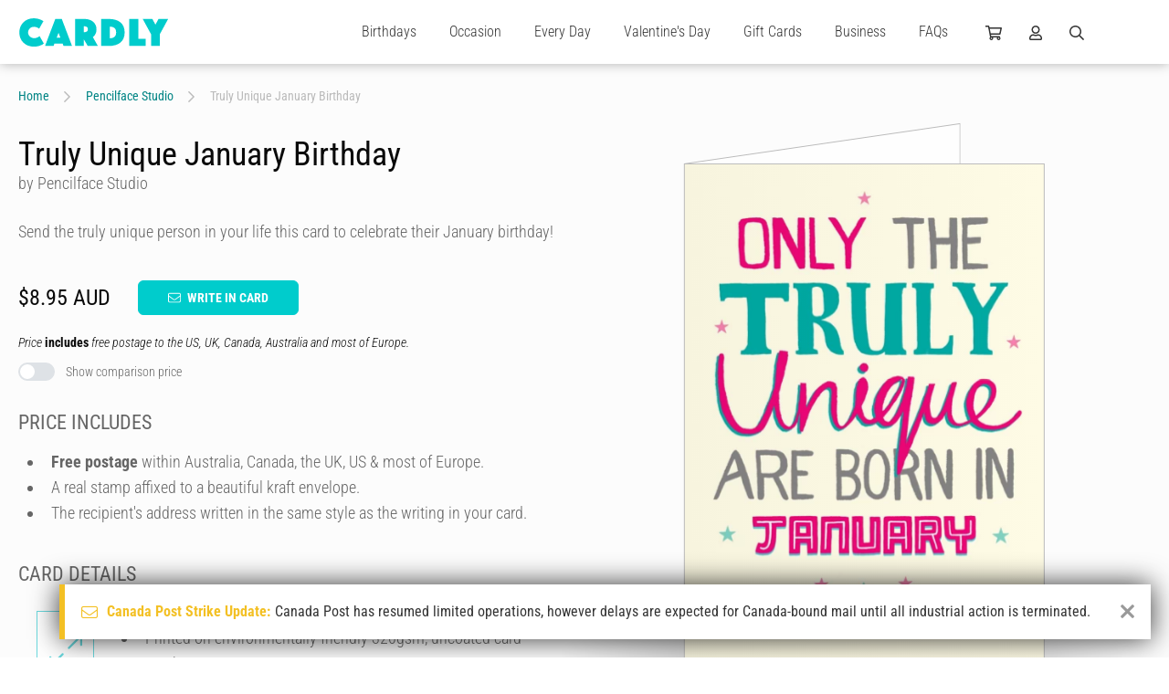

--- FILE ---
content_type: text/html; charset=UTF-8
request_url: https://www.cardly.net/pencilface/truly-unique-january-birthday
body_size: 35641
content:
<!DOCTYPE html>
<html class="webp" lang="en-AU">

	<head>
		<title>Truly Unique January Birthday by Pencilface Studio | Cardly</title>
		
		<meta charset="utf-8">
		<meta name="viewport" content="width=device-width,initial-scale=1.0">
		<meta name="xsrf-token" content="LTwkCCubOavIl1M4SU9mxjTevzk2xQ4Y9GReRuf4">
		<meta name="cardly-region" content="1">
		<meta name="summary" content="Send the truly unique person in your life this card to celebrate their January birthday!" />
		<meta name="description" content="Send the truly unique person in your life this card to celebrate their January birthday!" />
		<link rel="canonical" href="https://www.cardly.net/pencilface/truly-unique-january-birthday" />

		<link rel="alternate" href="https://www.cardly.net/pencilface/truly-unique-january-birthday" hreflang="x-default">
		<link rel="alternate" href="https://www.cardly.net/australia/pencilface/truly-unique-january-birthday" hreflang="en-au">
		<link rel="alternate" href="https://www.cardly.net/canada/pencilface/truly-unique-january-birthday" hreflang="en-ca">
		<link rel="alternate" href="https://www.cardly.net/united-kingdom/pencilface/truly-unique-january-birthday" hreflang="en-gb">
		<link rel="alternate" href="https://www.cardly.net/united-states/pencilface/truly-unique-january-birthday" hreflang="en-us">
			
		<link rel="preconnect" href="https://fonts.gstatic.com/" crossorigin />
		<link rel="preconnect" href="https://assets.cardly.net/" crossorigin />
		<meta name="facebook-domain-verification" content="dhjml43groscqpyjmyl9w9prton773" />
		
		<style>a,article,b,blockquote,body,canvas,caption,center,code,dd,div,dl,dt,em,footer,form,h1,h2,h3,h4,h5,h6,header,html,i,iframe,input,label,li,menu,nav,ol,p,section,span,strike,strong,sub,sup,table,tbody,textarea,tfoot,thead,u,ul{border:0;box-sizing:border-box;font:inherit;font-size:100%;font-style:normal;margin:0;padding:0;vertical-align:baseline}img{border:0}article,footer,header,menu,nav,section{display:block}body{line-height:1}a{text-decoration:none}ol,ul{list-style:none}blockquote{quotes:none}blockquote:after,blockquote:before{content:"";content:none}table{border-collapse:collapse;border-spacing:0;font-family:Helvetica,Arial,sans-serif}@font-face{font-display:block;font-family:Bellwethers;font-style:normal;font-weight:400;src:url(https://cdn1.cardly.net/webfonts/bellwethers/bellwethers-webfont-v2091.woff) format("woff")}@font-face{font-display:block;font-family:CardlyIcons2091;font-style:normal;font-weight:400;src:url(https://cdn1.cardly.net/webfonts/cardly-icons/cardly-icons-webfont-v2091.woff) format("woff")}:root{--primary-lighter:#a2eaed;--lighter-grey:#d2d8dd;--switch-bg:#dee2e6;--switch-fg:#08d;--switch-focus-shadow:0,136,221;--switch-toggler-bg:#fff;--lh-loose:1.75rem;--lh-std:1.5rem;--lh-tight:1.25rem;--alert-info-bdr:#bce8f1;--alert-ok-bdr:#d6e9c6;--alert-warning-bdr:#faebcc;--alert-error-bdr:#ebccd1;--highlight-primary-bg:#d9edf7;--highlight-primary-bdr:#bce8f1;--transition-time:0s}html{background-attachment:fixed;background-size:cover;color:var(--off-black);font-family:var(--fonts-standard);font-size:16px;font-weight:300;height:100%;max-width:100%;overflow-y:scroll}html.prevent-scrolling,html.prevent-scrolling>body{height:100vh;overflow:hidden}body.initialized{--transition-time:0.2s}#app{left:0;position:absolute;top:0}.app-wrapper{min-height:100vh;overflow:hidden;width:100%}#prerender,.app-wrapper{visibility:visible!important}#prerender{background:var(--white);position:relative;z-index:2500}.page-wrapper{display:flex;flex-direction:column;min-height:100vh}.page-wrapper.template-full-screen{background:var(--off-white)}.page-wrapper.template-full-screen #header{opacity:0;pointer-events:none;transform:translateY(-70px)}.page-wrapper.template-full-screen #header *{pointer-events:none!important}.page-wrapper.template-full-screen .secondary-navigation-wrapper{opacity:0;pointer-events:none;position:fixed;transform:translateY(-70px);width:100%}.page-wrapper.template-full-screen .secondary-navigation{opacity:0;pointer-events:none;transform:translateY(-70px)}.page-wrapper.template-full-screen #main{flex:none;padding-top:0}.page-wrapper.template-full-screen .newsletter-container{min-height:0}.page-wrapper.template-full-screen .newsletter-signup{margin:0;max-height:0;min-height:0;opacity:0;padding-bottom:0;padding-top:0;pointer-events:none}.page-wrapper.template-full-screen .newsletter-signup .cardly-spin{display:none}.page-wrapper.template-full-screen #footer{margin:0;max-height:0;opacity:0;padding-bottom:0;padding-top:0;pointer-events:none}.page-main{display:flex;flex:1;flex-direction:column;min-height:450px}.tx{transition:all var(--transition-time) ease-in}.desktop-only,.mobile-landscape-only,.mobile-only,.mobile-portrait-only,.tablet-landscape-only,.tablet-only,.tablet-portrait-only{display:none!important}@media  only screen and (min-width:220px) and (max-width:1099.5px){.container{width:100%}.grid{grid-template-columns:repeat(auto-fit,minmax(350px,max-content))}}@media  only screen and (min-width:220px) and (max-width:767.5px){:root{--header-height:60px}.mobile-hidden{display:none!important}.mobile-only.block{display:block!important}.mobile-only.flex{display:flex!important}.mobile-only.inline-block{display:inline-block!important}.mobile-only.inline-flex{display:inline-flex!important}.mobile-only.inline{display:inline!important}.mobile-relative{left:auto;position:relative;top:auto;transform:none}}@media  only screen and (min-width:220px) and (max-width:479.5px){.mobile-portrait-hidden{display:none!important}.mobile-portrait-only.block{display:block!important}.mobile-portrait-only.flex{display:flex!important}.mobile-portrait-only.inline-block{display:inline-block!important}.mobile-portrait-only.inline-flex{display:inline-flex!important}.mobile-portrait-only.inline{display:inline!important}}@media  only screen and (min-width:480px) and (max-width:767.5px){.mobile-landscape-hidden{display:none!important}.mobile-landscape-only.block{display:block!important}.mobile-landscape-only.flex{display:flex!important}.mobile-landscape-only.inline-block{display:inline-block!important}.mobile-landscape-only.inline-flex{display:inline-flex!important}.mobile-landscape-only.inline{display:inline!important}}@media  only screen and (min-width:768px) and (max-width:1439.5px){.tablet-hidden{display:none!important}.container{width:100%}.tablet-only.block{display:block!important}.tablet-only.flex{display:flex!important}.tablet-only.inline-block{display:inline-block!important}.tablet-only.inline-flex{display:inline-flex!important}.tablet-only.inline{display:inline!important}}@media  only screen and (min-width:768px) and (max-width:1099.5px){.tablet-portrait-hidden{display:none!important}.tablet-portrait-only.block{display:block!important}.tablet-portrait-only.flex{display:flex!important}.tablet-portrait-only.inline-block{display:inline-block!important}.tablet-portrait-only.inline-flex{display:inline-flex!important}.tablet-portrait-only.inline{display:inline!important}}@media  only screen and (min-width:1100px) and (max-width:1439.5px){.tablet-landscape-hidden{display:none!important}.tablet-landscape-only.block{display:block!important}.tablet-landscape-only.flex{display:flex!important}.tablet-landscape-only.inline-block{display:inline-block!important}.tablet-landscape-only.inline-flex{display:inline-flex!important}.tablet-landscape-only.inline{display:inline!important}}@media  only screen and (min-width:1440px){.desktop-hidden{display:none!important}.desktop-only.block{display:block!important}.desktop-only.flex{display:flex!important}}lazy-load,scroll-activated{display:block}.page-view-container{flex:1;position:relative;transition:min-height .3s linear}.container{clear:both;margin:0 auto;max-width:1440px;width:100%}.deferred{pointer-events:none;visibility:hidden}.guttered{padding-left:var(--gutter);padding-right:var(--gutter)}.guttered-all{padding:var(--gutter)}@font-face{font-display:swap;font-family:Roboto Condensed;font-style:italic;font-weight:300;src:url(https://fonts.gstatic.com/s/robotocondensed/v30/ieVW2ZhZI2eCN5jzbjEETS9weq8-19ehAyvMum7nfDB64UYK1XBpLOSK.woff2) format("woff2");unicode-range:u+0100-02ba,u+02bd-02c5,u+02c7-02cc,u+02ce-02d7,u+02dd-02ff,u+0304,u+0308,u+0329,u+1d00-1dbf,u+1e00-1e9f,u+1ef2-1eff,u+2020,u+20a0-20ab,u+20ad-20c0,u+2113,u+2c60-2c7f,u+a720-a7ff}@font-face{font-display:swap;font-family:Roboto Condensed;font-style:italic;font-weight:300;src:url(https://fonts.gstatic.com/s/robotocondensed/v30/ieVW2ZhZI2eCN5jzbjEETS9weq8-19ehAyvMum7nfDB64UYK1X5pLA.woff2) format("woff2");unicode-range:u+00??,u+0131,u+0152-0153,u+02bb-02bc,u+02c6,u+02da,u+02dc,u+0304,u+0308,u+0329,u+2000-206f,u+20ac,u+2122,u+2191,u+2193,u+2212,u+2215,u+feff,u+fffd}@font-face{font-display:swap;font-family:Roboto Condensed;font-style:italic;font-weight:400;src:url(https://fonts.gstatic.com/s/robotocondensed/v30/ieVW2ZhZI2eCN5jzbjEETS9weq8-19ehAyvMum7nfDB64RgK1XBpLOSK.woff2) format("woff2");unicode-range:u+0100-02ba,u+02bd-02c5,u+02c7-02cc,u+02ce-02d7,u+02dd-02ff,u+0304,u+0308,u+0329,u+1d00-1dbf,u+1e00-1e9f,u+1ef2-1eff,u+2020,u+20a0-20ab,u+20ad-20c0,u+2113,u+2c60-2c7f,u+a720-a7ff}@font-face{font-display:swap;font-family:Roboto Condensed;font-style:italic;font-weight:400;src:url(https://fonts.gstatic.com/s/robotocondensed/v30/ieVW2ZhZI2eCN5jzbjEETS9weq8-19ehAyvMum7nfDB64RgK1X5pLA.woff2) format("woff2");unicode-range:u+00??,u+0131,u+0152-0153,u+02bb-02bc,u+02c6,u+02da,u+02dc,u+0304,u+0308,u+0329,u+2000-206f,u+20ac,u+2122,u+2191,u+2193,u+2212,u+2215,u+feff,u+fffd}@font-face{font-display:swap;font-family:Roboto Condensed;font-style:normal;font-weight:300;src:url(https://fonts.gstatic.com/s/robotocondensed/v30/ieVo2ZhZI2eCN5jzbjEETS9weq8-_d6T_POl0fRJeyXsosBA5XxxKA.woff2) format("woff2");unicode-range:u+0100-02ba,u+02bd-02c5,u+02c7-02cc,u+02ce-02d7,u+02dd-02ff,u+0304,u+0308,u+0329,u+1d00-1dbf,u+1e00-1e9f,u+1ef2-1eff,u+2020,u+20a0-20ab,u+20ad-20c0,u+2113,u+2c60-2c7f,u+a720-a7ff}@font-face{font-display:swap;font-family:Roboto Condensed;font-style:normal;font-weight:300;src:url(https://fonts.gstatic.com/s/robotocondensed/v30/ieVo2ZhZI2eCN5jzbjEETS9weq8-_d6T_POl0fRJeyXsosBO5Xw.woff2) format("woff2");unicode-range:u+00??,u+0131,u+0152-0153,u+02bb-02bc,u+02c6,u+02da,u+02dc,u+0304,u+0308,u+0329,u+2000-206f,u+20ac,u+2122,u+2191,u+2193,u+2212,u+2215,u+feff,u+fffd}@font-face{font-display:swap;font-family:Roboto Condensed;font-style:normal;font-weight:400;src:url(https://fonts.gstatic.com/s/robotocondensed/v30/ieVo2ZhZI2eCN5jzbjEETS9weq8-_d6T_POl0fRJeyWyosBA5XxxKA.woff2) format("woff2");unicode-range:u+0100-02ba,u+02bd-02c5,u+02c7-02cc,u+02ce-02d7,u+02dd-02ff,u+0304,u+0308,u+0329,u+1d00-1dbf,u+1e00-1e9f,u+1ef2-1eff,u+2020,u+20a0-20ab,u+20ad-20c0,u+2113,u+2c60-2c7f,u+a720-a7ff}@font-face{font-display:swap;font-family:Roboto Condensed;font-style:normal;font-weight:400;src:url(https://fonts.gstatic.com/s/robotocondensed/v30/ieVo2ZhZI2eCN5jzbjEETS9weq8-_d6T_POl0fRJeyWyosBO5Xw.woff2) format("woff2");unicode-range:u+00??,u+0131,u+0152-0153,u+02bb-02bc,u+02c6,u+02da,u+02dc,u+0304,u+0308,u+0329,u+2000-206f,u+20ac,u+2122,u+2191,u+2193,u+2212,u+2215,u+feff,u+fffd}@font-face{font-display:swap;font-family:Roboto Condensed;font-style:normal;font-weight:700;src:url(https://fonts.gstatic.com/s/robotocondensed/v30/ieVo2ZhZI2eCN5jzbjEETS9weq8-_d6T_POl0fRJeyVVpcBA5XxxKA.woff2) format("woff2");unicode-range:u+0100-02ba,u+02bd-02c5,u+02c7-02cc,u+02ce-02d7,u+02dd-02ff,u+0304,u+0308,u+0329,u+1d00-1dbf,u+1e00-1e9f,u+1ef2-1eff,u+2020,u+20a0-20ab,u+20ad-20c0,u+2113,u+2c60-2c7f,u+a720-a7ff}@font-face{font-display:swap;font-family:Roboto Condensed;font-style:normal;font-weight:700;src:url(https://fonts.gstatic.com/s/robotocondensed/v30/ieVo2ZhZI2eCN5jzbjEETS9weq8-_d6T_POl0fRJeyVVpcBO5Xw.woff2) format("woff2");unicode-range:u+00??,u+0131,u+0152-0153,u+02bb-02bc,u+02c6,u+02da,u+02dc,u+0304,u+0308,u+0329,u+2000-206f,u+20ac,u+2122,u+2191,u+2193,u+2212,u+2215,u+feff,u+fffd}#root-elements{bottom:0;height:100vh;left:0;overflow:hidden;pointer-events:none;position:absolute}.initializing .dropdown,.initializing .megamenu-anchor{display:none}.page-header .cardly.cardly-shopping-cart{min-width:18px}.page-header .cardly.cardly-user{min-width:14px}.page-header .cardly.cardly-search{min-width:16px}.page-header .current-region{min-width:28px}.dropdown-trigger{cursor:pointer;display:block;line-height:30px;transition:color var(--transition-time) ease-in}.dropdown-trigger:hover{color:var(--primary)}.newsletter-signup{contain-intrinsic-height:auto 310px}.footer{contain-intrinsic-height:auto 512px}.keyline{font-family:var(--fonts-fancy);font-size:42px;font-weight:600}.formatted{color:var(--mid-grey);font-size:1.125rem;font-weight:300;line-height:1.75rem}.formatted.formatted-sm{font-size:1rem;line-height:1.25rem}.formatted.formatted-sm h1{font-size:2.5rem}.formatted.formatted-sm h2{font-size:1.75rem}.formatted.formatted-sm h3{font-size:1.5rem}.formatted.formatted-sm h4{font-size:1.25rem}.formatted.formatted-sm h5{font-size:1.125rem}.formatted.formatted-sm h6{font-size:1rem}.formatted.formatted-sm h1,.formatted.formatted-sm h2,.formatted.formatted-sm h3,.formatted.formatted-sm h4,.formatted.formatted-sm h5,.formatted.formatted-sm h6{margin:1em 0 .5em}.formatted.formatted-sm ol,.formatted.formatted-sm ul{margin:.5rem 0 1rem .5rem}.formatted.formatted-sm ol>li,.formatted.formatted-sm ul>li{margin-left:.5rem}.formatted.formatted-sm ol ol,.formatted.formatted-sm ol ul,.formatted.formatted-sm ul ol,.formatted.formatted-sm ul ul{margin-bottom:.5rem;margin-top:.5rem}.formatted.formatted-sm ol ol:last-child,.formatted.formatted-sm ol ul:last-child,.formatted.formatted-sm ul ol:last-child,.formatted.formatted-sm ul ul:last-child{margin-bottom:.5rem}.formatted.formatted-tight{line-height:1.75rem}.formatted.lh-std{line-height:var(--lh-std)}.formatted.preserve{white-space:pre-line}.formatted.preserve p{white-space:normal}.formatted h1{font-size:3.5rem}.formatted h2{font-size:2rem}.formatted h3{font-size:1.5rem}.formatted h4{font-size:1.375rem}.formatted h5{font-size:1.25rem}.formatted h6{font-size:1.125rem}.formatted h1,.formatted h2,.formatted h3,.formatted h4,.formatted h5,.formatted h6{color:var(--mid-grey);font-weight:400;line-height:normal;margin:1.5em 0 .75em}.formatted h1:first-child,.formatted h2:first-child,.formatted h3:first-child,.formatted h4:first-child,.formatted h5:first-child,.formatted h6:first-child{margin-top:0!important}.formatted h1>a,.formatted h2>a,.formatted h3>a,.formatted h4>a,.formatted h5>a,.formatted h6>a{color:var(--tertiary);text-decoration:none}.formatted h1>a:active,.formatted h1>a:hover,.formatted h2>a:active,.formatted h2>a:hover,.formatted h3>a:active,.formatted h3>a:hover,.formatted h4>a:active,.formatted h4>a:hover,.formatted h5>a:active,.formatted h5>a:hover,.formatted h6>a:active,.formatted h6>a:hover{text-decoration:underline}.formatted h1,.formatted h2,.formatted h3,.formatted h4{text-transform:uppercase}.formatted a,.formatted h1,.formatted h2,.formatted h3{font-weight:700}.formatted a{color:var(--primary-dark);text-decoration:none}.formatted a:hover{color:var(--primary)}.formatted a:active,.formatted a:hover{text-decoration:underline}.formatted p.text-smlr{font-size:12px;line-height:16px}.formatted p>.small{display:block;font-size:80%;line-height:1.1em}.formatted p+p{margin-top:1.375rem}.formatted p+form,.formatted p+table{margin-top:1.675rem}.formatted p.small{font-size:12px}.formatted .keyline{color:var(--secondary);font-size:30px;line-height:1.4em;margin-top:-6px}.formatted p.keyline a{text-decoration:underline}.formatted .keyline+h1,.formatted .keyline+h2,.formatted .keyline+h3,.formatted .keyline+h4,.formatted .keyline+h5,.formatted .keyline+h6{margin-top:0}.formatted .keyline+.listing{margin-top:2.25rem}.formatted p+h2,.formatted p+h3,.formatted p+h4,.formatted p+h5{margin-top:1.5em}.formatted b,.formatted strong{font-weight:700}.formatted abbr,.formatted acronym{letter-spacing:1px}.formatted blockquote{font-style:italic;margin:20px}.formatted em,.formatted i{font-style:italic}.formatted hr{background-color:var(--dark-grey);border:0;color:var(--light-grey);height:3px;margin-bottom:3rem}.formatted strike{text-decoration:line-through}.formatted sub,.formatted sup{font-size:85%;position:relative;top:-.4em;vertical-align:top}.formatted sub{top:.4em;vertical-align:bottom}.formatted ol,.formatted ul{margin:1rem 0 1.5rem .75rem}.formatted ol:first-child,.formatted ul:first-child{margin-top:0!important}.formatted ol:last-child,.formatted ul:last-child{margin-bottom:0!important}.formatted ol>li,.formatted ul>li{list-style:disc;margin-left:1rem;padding-left:.5rem}.formatted ol ul>li,.formatted ul ul>li{list-style:circle}.formatted ol ul>li ul>li,.formatted ul ul>li ul>li{list-style:square}.formatted ol ol,.formatted ol ul,.formatted ul ol,.formatted ul ul{margin-bottom:.75rem;margin-top:.75rem}.formatted ol ol:last-child,.formatted ol ul:last-child,.formatted ul ol:last-child,.formatted ul ul:last-child{margin-bottom:.75rem}.formatted ol>li{list-style:decimal}.formatted ol>li ol>li{list-style:lower-alpha}.formatted ol>li ol>li ol>li{list-style:lower-roman}.formatted ol.lettered-uc>li{list-style:upper-alpha!important}.formatted ol.numeric-nested{counter-reset:item}.formatted ol.numeric-nested ol{counter-reset:subitem}.formatted ol.numeric-nested ol ol{counter-reset:subsubitem}.formatted ol.numeric-nested li{display:block;line-height:1.5rem;padding-left:2rem;position:relative}.formatted ol.numeric-nested li:before{content:counters(item,".") ".";counter-increment:item;font-weight:400;line-height:1.5rem;margin-right:-1.5rem;position:absolute;right:100%}.formatted ol.numeric-nested li+li{margin-top:2rem}.formatted ol.numeric-nested li ol li{padding-left:2rem}.formatted ol.numeric-nested li ol li:before{content:counter(item) "." counter(subitem) " ";counter-increment:subitem}.formatted ol.numeric-nested li ol li ol li{padding-left:3rem}.formatted ol.numeric-nested li ol li ol li:before{content:counter(item) "." counter(subitem) "." counter(subsubitem) " ";counter-increment:subsubitem}.formatted ol.numeric-nested>li{list-style:decimal}.formatted ol.numeric-nested>li:before{font-size:1.375rem}.formatted ol.numeric-nested>li ol>li,.formatted ol.numeric-nested>li ol>li ol>li{list-style:decimal}.formatted ol.numeric-nested ol{margin:1.125rem 0}.formatted ol.numeric-nested h4,.formatted ol.numeric-nested h5{line-height:1.5rem}.formatted dl.terms-defintions{display:flex;flex-wrap:wrap;margin:-10px}.formatted dl.terms-defintions+dl.terms-defintions{margin-top:2rem}.formatted dl.terms-defintions dt{font-weight:700;padding:10px;width:30%}.formatted dl.terms-defintions dd{padding:10px;width:70%}.formatted table{background:transparent;border:0;border-collapse:separate;border-spacing:1px;padding:0;width:100%}.formatted table+.pagination{margin-top:.75rem}.formatted table tr{vertical-align:top}.formatted table td,.formatted table th{border:0;padding:9px 6px;vertical-align:top}.formatted table th{background:var(--primary);color:var(--white);font-weight:500;line-height:1.25rem;text-align:left;vertical-align:middle}.formatted table thead th{text-align:center}@media  only screen and (min-width:220px) and (max-width:767.5px){.formatted{font-size:1rem;line-height:1.5rem}.formatted.formatted-tight{line-height:1.55rem}.formatted dl.terms-defintions{display:flex;margin:0}.formatted dl.terms-defintions+dl.terms-defintions{margin-top:2rem}.formatted dl.terms-defintions dt{border-bottom:1px solid var(--ultralight-grey);font-size:1.25rem;padding:5px 0;width:100%}.formatted dl.terms-defintions dd{margin-bottom:20px;padding:10px 0;width:100%}}@media  only screen and (min-width:768px) and (max-width:1099.5px){.formatted{font-size:1rem;line-height:1.5rem}.formatted.formatted-tight{line-height:1.55rem}.formatted dl.terms-defintions{display:flex;margin:0}.formatted dl.terms-defintions+dl.terms-defintions{margin-top:2rem}.formatted dl.terms-defintions dt{border-bottom:1px solid var(--ultralight-grey);font-size:1.25rem;padding:5px 0;width:100%}.formatted dl.terms-defintions dd{margin-bottom:20px;padding:10px 0;width:100%}}.pos-b{bottom:0}.pos-t{top:0}.pos-l{left:0}.pos-r{right:0}.pos-h-center{left:50%;transform:translate3d(-50%,0,0)}.pos-v-center{top:50%;transform:translate3d(0,-50%,0)}.z-lowest{z-index:1}.z-lower{z-index:5}.z-low{z-index:10}.z-mlow{z-index:20}.z-mid{z-index:25}.z-mhigh{z-index:35}.z-high{z-index:50}.z-higher{z-index:100}.z-highest{z-index:250}.z-extreme{z-index:550}.z-5{z-index:5}.z-10{z-index:10}.z-15{z-index:15}.z-20{z-index:20}.z-25{z-index:25}.dead-center{left:50%;position:absolute!important;top:50%;transform:translate(-50%,-50%)}.h-center{left:50%;position:relative;transform:translateX(-50%)}.v-center{position:relative;top:50%;transform:translateY(-50%)}.pos-abs{position:absolute}.pos-rel{position:relative}.fill{width:100%}.fill,.fill-h{height:100%}.fill-w{width:100%}.abs-cover{background-size:cover;left:0;top:0}.abs-contain,.abs-cover{background-position:50%;background-repeat:no-repeat;height:100%;position:absolute;width:100%;z-index:1}.abs-contain{background-size:contain}.flex{display:flex}.iflex{display:inline-flex}.flex-wrap{flex-wrap:wrap}.flex-v{display:flex;flex-direction:column}.flex-fill{min-height:100%}.flex-end{justify-content:flex-end}.flex-center{justify-content:space-around}.flex-h-center{justify-content:center}.flex-v-center{align-items:center}.flex-v-end{align-items:flex-end}.flex-v-start{align-items:flex-start}.flex-1{flex:1}.flex-2{flex:2}.flex-3{flex:3}.flex-4{flex:4}.flex-5{flex:5}.flex-6{flex:6}.flex-7{flex:7}.flex-8{flex:8}.flex-9{flex:9}.flex-10{flex:10}.flex-20pc{width:20%}.flex-25pc{width:25%}.flex-33pc{width:33.333%}.flex-40pc{width:40%}.flex-50pc{width:50%}.flex-60pc{width:60%}.flex-66pc{width:66.666%}.flex-80pc{width:80%}.flex-100pc{width:100%}.flex-padded-sm{margin:-6px}.flex-pad-sm{padding:6px}.flex-padded{margin:-10px}.flex-pad{padding:10px}.flex-gapped{gap:20px}.flex-grid,.flex-grid-tight{display:flex;flex-wrap:wrap}.flex-grid-padded{margin:-30px}.flex-grid-padded>.flex-grid-col{padding:30px}.flex-grid-padded.block-list-options{margin:-10px;padding:0}.flex-grid-padded.block-list-options .flex-grid-col{padding:10px}.flex-grid-padded-tight{margin:-15px}.flex-grid-padded-tight>.flex-grid-col{padding:15px}.flex-grid-padded-tighter{margin:-10px}.flex-grid-padded-tighter>.flex-grid-col{padding:10px}.flex-grid-padded-tightest{margin:-5px}.flex-grid-padded-tightest>.flex-grid-col{padding:5px}.flex-grid-padded-minimal{margin:-2px}.flex-grid-padded-minimal>.flex-grid-col{padding:2px}.flex-grid-col-natural{flex:none;width:auto}.switch-grid-padded{margin:-5px -10px}.switch-grid-padded .flex-grid-col{padding:5px 10px}.flex-grid-5>.flex-grid-col{width:20%}.flex-grid-4>.flex-grid-col{width:25%}.flex-grid-3>.flex-grid-col{width:33.333%}.flex-grid-2>.flex-grid-col{width:50%}.flex-grid-padding{padding:30px}.flex-grid-col.col-thin{max-width:730px}.flex-grid-col.hidden{max-height:0;opacity:0;overflow:hidden;padding-bottom:0;padding-top:0;pointer-events:none}.flex-grid-col.hidden:not(.flex-100pc){max-width:0;padding:0}.flex-grid-col.flex-100pc{min-width:95%}.grid{align-content:center;display:grid;grid-template-columns:repeat(auto-fit,minmax(400px,1fr));justify-content:center;justify-items:center}.grid-padded{margin:-10px}.grid-3{grid-template-columns:repeat(auto-fit,minmax(400px,1fr))}.grid-4{grid-template-columns:repeat(auto-fit,minmax(300px,1fr))}.grid-5{grid-template-columns:repeat(auto-fit,minmax(250px,1fr))}.grid-padding{padding:10px}@media  only screen and (min-width:220px) and (max-width:767.5px){.flex-grid-4>.flex-grid-col,.flex-grid-5>.flex-grid-col{width:50%}.flex-grid-3.flex-grid-ss-tighter>.flex-grid-col{max-width:240px}.flex-grid-3>.flex-grid-col{max-width:450px;width:100%}.flex-grid>.flex-grid-col{padding:20px 30px}.flex-grid>.flex-grid-col.flex-1,.flex-grid>.flex-grid-col.flex-2,.flex-grid>.flex-grid-col.flex-3,.flex-grid>.flex-grid-col.flex-4,.flex-grid>.flex-grid-col.flex-5,.flex-grid>.flex-grid-col.flex-6,.flex-grid>.flex-grid-col.flex-7,.flex-grid>.flex-grid-col.flex-8,.flex-grid>.flex-grid-col.flex-9{flex:none;width:100%}.flex-grid-padded{margin:-20px -30px}.flex-grid-padded-tight{margin:-15px}.flex-grid-padded-tight>.flex-grid-col{padding:15px}.flex-grid-padded-tighter{margin:-10px}.flex-grid-padded-tighter>.flex-grid-col{padding:10px}.flex-grid-padded-minimal{margin:-2px}.flex-grid-padded-minimal>.flex-grid-col{padding:2px}.flex-m-collapse>.flex-grid-col{flex:none;width:100%}}@media  only screen and (min-width:220px) and (max-width:479.5px){.flex-grid.mp-fw>.flex-grid-col{padding-left:0;padding-right:0;width:100%}.flex-grid.mp-fw .outlined-card{padding:0}}@media  only screen and (min-width:480px) and (max-width:767.5px){.flex-grid-5>.flex-grid-col{width:50%}.flex-grid-4>.flex-grid-col{width:33.333%}.flex-grid-3.flex-grid-ss-tighter>.flex-grid-col{max-width:260px}.flex-grid-3>.flex-grid-col{max-width:350px}}@media  only screen and (min-width:768px) and (max-width:1099.5px){.flex-grid>.flex-grid-col.flex-4,.flex-grid>.flex-grid-col.flex-5,.flex-grid>.flex-grid-col.flex-6,.flex-grid>.flex-grid-col.flex-7,.flex-grid>.flex-grid-col.flex-8,.flex-grid>.flex-grid-col.flex-9,.flex-tp-collapse>.flex-grid-col{flex:none;width:100%}.flex-tp{display:flex;flex-wrap:wrap;margin:-15px}.flex-tp>.flex-tp-col{padding:15px}.flex-tp>.flex-tp-col+.flex-tp-col{margin-top:0}.flex-tp>.flex-tp-1{flex:1;min-width:50%}.flex-tp>.flex-tp-2{flex:2}.flex-tp>.flex-tp-3{flex:3}.flex-tp>.flex-tp-4{flex:4}.flex-tp>.flex-tp-5{flex:5}.flex-tp>.flex-tp-6{flex:6}.flex-tp>.flex-tp-25pc{width:25%}.flex-tp>.flex-tp-33pc{width:33.333%}.flex-tp>.flex-tp-50pc{width:50%}.flex-tp>.flex-tp-66pc{width:66.666%}.flex-tp>.flex-tp-100pc{width:100%}.flex-grid-5>.flex-grid-col{width:33.333%}.flex-grid-3.flex-grid-ss-tighter>.flex-grid-col{max-width:260px}.flex-grid-3>.flex-grid-col{max-width:400px;width:50%}}@media  only screen and (min-width:1100px) and (max-width:1439.5px){.flex-grid-5>.flex-grid-col{width:25%}}.ml-a{margin-left:auto}.mb-a,.mr-a{margin-right:auto}.mb-a{margin-left:auto}.ma-5{margin:5px}.mt-5{margin-top:5px}.mr-5{margin-right:5px}.mb-5{margin-bottom:5px}.ml-5{margin-left:5px}.ma-10{margin:10px}.mt-10{margin-top:10px}.mr-10{margin-right:10px}.mb-10{margin-bottom:10px}.ml-10{margin-left:10px}.ma-15{margin:15px}.mt-15{margin-top:15px}.mr-15{margin-right:15px}.mb-15{margin-bottom:15px}.ml-15{margin-left:15px}.ma-20{margin:20px}.mt-20{margin-top:20px}.mr-20{margin-right:20px}.mb-20{margin-bottom:20px}.ml-20{margin-left:20px}.ma-25{margin:25px}.mt-25{margin-top:25px}.mr-25{margin-right:25px}.mb-25{margin-bottom:25px}.ml-25{margin-left:25px}.ma-30{margin:30px}.mt-30{margin-top:30px}.mr-30{margin-right:30px}.mb-30{margin-bottom:30px}.ml-30{margin-left:30px}.ma-35{margin:35px}.mt-35{margin-top:35px}.mr-35{margin-right:35px}.mb-35{margin-bottom:35px}.ml-35{margin-left:35px}.ma-40{margin:40px}.mt-40{margin-top:40px}.mr-40{margin-right:40px}.mb-40{margin-bottom:40px}.ml-40{margin-left:40px}.ma-45{margin:45px}.mt-45{margin-top:45px}.mr-45{margin-right:45px}.mb-45{margin-bottom:45px}.ml-45{margin-left:45px}.ma-50{margin:50px}.mt-50{margin-top:50px}.mr-50{margin-right:50px}.mb-50{margin-bottom:50px}.ml-50{margin-left:50px}.ma-60{margin:60px}.mt-60{margin-top:60px}.mr-60{margin-right:60px}.mb-60{margin-bottom:60px}.ml-60{margin-left:60px}.ma-70{margin:70px}.mt-70{margin-top:70px}.mr-70{margin-right:70px}.mb-70{margin-bottom:70px}.ml-70{margin-left:70px}.ma-80{margin:80px}.mt-80{margin-top:80px}.mr-80{margin-right:80px}.mb-80{margin-bottom:80px}.ml-80{margin-left:80px}.ma-90{margin:90px}.mt-90{margin-top:90px}.mr-90{margin-right:90px}.mb-90{margin-bottom:90px}.ml-90{margin-left:90px}.ma-100{margin:100px}.mt-100{margin-top:100px}.mr-100{margin-right:100px}.mb-100{margin-bottom:100px}.ml-100{margin-left:100px}.ma-sm{margin:.5rem}.mt-sm{margin-top:.5rem}.mb-sm{margin-bottom:.5rem}.ma-std{margin:1rem}.mt-std{margin-top:1rem}.mb-std{margin-bottom:1rem}.ma-md{margin:1.5rem}.mt-md{margin-top:1.5rem}.mb-md{margin-bottom:1.5rem}.ma-lg{margin:2rem}.mt-lg{margin-top:2rem}.mb-lg{margin-bottom:2rem}.ma-huge{margin:3rem}.mt-huge{margin-top:3rem}.mb-huge{margin-bottom:3rem}.pa-5{padding:5px}.pt-5{padding-top:5px}.pr-5{padding-right:5px}.pb-5{padding-bottom:5px}.pl-5{padding-left:5px}.pa-10{padding:10px}.pt-10{padding-top:10px}.pr-10{padding-right:10px}.pb-10{padding-bottom:10px}.pl-10{padding-left:10px}.pa-15{padding:15px}.pt-15{padding-top:15px}.pr-15{padding-right:15px}.pb-15{padding-bottom:15px}.pl-15{padding-left:15px}.pa-20{padding:20px}.pt-20{padding-top:20px}.pr-20{padding-right:20px}.pb-20{padding-bottom:20px}.pl-20{padding-left:20px}.pa-25{padding:25px}.pt-25{padding-top:25px}.pr-25{padding-right:25px}.pb-25{padding-bottom:25px}.pl-25{padding-left:25px}.pa-30{padding:30px}.pt-30{padding-top:30px}.pr-30{padding-right:30px}.pb-30{padding-bottom:30px}.pl-30{padding-left:30px}.pa-35{padding:35px}.pt-35{padding-top:35px}.pr-35{padding-right:35px}.pb-35{padding-bottom:35px}.pl-35{padding-left:35px}.pa-40{padding:40px}.pt-40{padding-top:40px}.pr-40{padding-right:40px}.pb-40{padding-bottom:40px}.pl-40{padding-left:40px}.pa-45{padding:45px}.pt-45{padding-top:45px}.pr-45{padding-right:45px}.pb-45{padding-bottom:45px}.pl-45{padding-left:45px}.pa-50{padding:50px}.pt-50{padding-top:50px}.pr-50{padding-right:50px}.pb-50{padding-bottom:50px}.pl-50{padding-left:50px}.pa-60{padding:60px}.pt-60{padding-top:60px}.pr-60{padding-right:60px}.pb-60{padding-bottom:60px}.pl-60{padding-left:60px}.pa-70{padding:70px}.pt-70{padding-top:70px}.pr-70{padding-right:70px}.pb-70{padding-bottom:70px}.pl-70{padding-left:70px}.pa-80{padding:80px}.pt-80{padding-top:80px}.pr-80{padding-right:80px}.pb-80{padding-bottom:80px}.pl-80{padding-left:80px}.pa-90{padding:90px}.pt-90{padding-top:90px}.pr-90{padding-right:90px}.pb-90{padding-bottom:90px}.pl-90{padding-left:90px}.pa-100{padding:100px}.pt-100{padding-top:100px}.pr-100{padding-right:100px}.pb-100{padding-bottom:100px}.pl-100{padding-left:100px}.pa-sm{padding:.5rem}.pt-sm{padding-bottom:.5rem;padding-top:.5rem}.pa-std{padding:1rem}.pt-std{padding-bottom:1rem;padding-top:1rem}.pa-md{padding:1.5rem}.pt-md{padding-bottom:1.5rem;padding-top:1.5rem}.pa-lg{padding:2rem}.pt-lg{padding-bottom:2rem;padding-top:2rem}.pa-huge{padding:3rem}.pt-huge{padding-bottom:3rem;padding-top:3rem}.mw-200{max-width:200px}.mw-250{max-width:250px}.mw-300{max-width:300px}.mw-350{max-width:350px}.mw-400{max-width:400px}.mw-450{max-width:450px}.mw-500{max-width:500px}.mw-600{max-width:600px}.mw-700{max-width:700px}.mw-800{max-width:800px}.mw-900{max-width:900px}.mw-1000{max-width:1000px}.minw-200{min-width:200px}.minw-250{min-width:250px}.minw-300{min-width:300px}.minw-350{min-width:350px}.minw-400{min-width:400px}.minw-450{min-width:450px}.minw-500{min-width:500px}.minw-600{min-width:600px}.minw-700{min-width:700px}.minw-800{min-width:800px}.minw-900{min-width:900px}.minw-1000{min-width:1000px}.interactive{cursor:pointer}.not-interactive{cursor:default!important;pointer-events:none!important}.visually-hidden{height:0;opacity:0;overflow:hidden;position:absolute;width:0}.ib{display:inline-block}.block{display:block}.v-top{vertical-align:top}.cv-a{contain-intrinsic-height:auto 100px;content-visibility:auto}.cv-ih{content-visibility:hidden}body.initialized .cv-ih{contain-intrinsic-height:auto 100px;content-visibility:auto}.object-container{overflow:hidden}img[data-deferred-src],picture[data-deferred-src]{visibility:hidden}img.fitted,picture.fitted{display:block;height:100%;width:100%}img.cover,picture.cover{-o-object-fit:cover;object-fit:cover}img.contain,picture.contain{-o-object-fit:contain;object-fit:contain}img.img-a-l,picture.img-a-l{-o-object-position:left center;object-position:left center}img.img-a-r,picture.img-a-r{-o-object-position:right center;object-position:right center}img.of-natural,picture.of-natural{-o-object-fit:fill!important;object-fit:fill!important}.text-l{text-align:left}.text-c{text-align:center}.text-jc p{text-align:justify}.text-r{text-align:right}.wt-lt{font-weight:300}.wt-std{font-weight:400}.wt-sb{font-weight:500}.wt-md{font-weight:600}.wt-b{font-weight:700}.text-smlr{font-size:.75rem}.text-sm{font-size:.875rem}.text-sm.lh-tight{line-height:16px}.text-md{font-size:1rem}.text-lg{font-size:1.125rem}.text-lgr{font-size:1.25rem}.text-lgrr{font-size:1.5rem}.text-lgst{font-size:1.875rem}.text-huge{font-size:2.25rem}.text-msv{font-size:5rem}.lh-tight{line-height:var(--lh-tight)}.lh-std{line-height:var(--lh-std)}.lh-loose{line-height:var(--lh-loose)}.br-sm{border-radius:var(--br-sm)}.br-std{border-radius:var(--br-std)}.br-md{border-radius:var(--br-md)}.br-lg{border-radius:var(--br-lg)}.fg-primary{color:var(--primary)}.fg-primary-dark{color:var(--primary-dark)}.fg-primary-light{color:var(--primary-light)}.fg-primary-ultralight{color:var(--primary-ultralight)}.fg-primary-ultralight a{color:var(--secondary)}.fg-primary-ultralight a:hover{color:var(--primary-light)}.fg-secondary{color:var(--secondary)}.fg-tertiary{color:var(--tertiary)}.fg-white{color:var(--white)}.fg-light-grey{color:var(--light-grey)}.fg-mid-grey{color:var(--mid-grey)}.fg-dark-grey{color:var(--dark-grey)}.fg-off-black{color:var(--off-black)}.fg-inherit{color:inherit!important}.hv-primary:hover{color:var(--primary)}.hv-tertiary:hover{color:var(--tertiary)}.hv-white:hover{color:var(--white)}.op-0{opacity:0}.op-10{opacity:.1}.op-20{opacity:.2}.op-30{opacity:.3}.op-40{opacity:.4}.op-50{opacity:.5}.op-60{opacity:.6}.op-70{opacity:.7}.op-80{opacity:.8}.op-90{opacity:.9}.op-100{opacity:1}a.fg-mid-grey:hover,a.fg-primary-dark:hover{color:var(--primary)}a.fg-dark-grey:hover{color:var(--primary-dark)}.font-standard{font-family:var(--fonts-standard)}.font-fancy{font-family:var(--fonts-fancy)}.lc-1{line-clamp:1;-webkit-line-clamp:1}.lc-1,.lc-2{-webkit-box-orient:vertical;display:-webkit-box;overflow:hidden}.lc-2{line-clamp:2;-webkit-line-clamp:2}.lc-3{line-clamp:3;-webkit-line-clamp:3}.lc-3,.lc-4{-webkit-box-orient:vertical;display:-webkit-box;overflow:hidden}.lc-4{line-clamp:4;-webkit-line-clamp:4}.lc-5{line-clamp:5;-webkit-box-orient:vertical;-webkit-line-clamp:5;display:-webkit-box;overflow:hidden}.uc{text-transform:uppercase}.ws-pre{white-space:pre}.ws-prew{white-space:pre-wrap}.ul{border-bottom:1px solid var(--light-grey);padding-bottom:.5rem}.ellipsis{max-width:100%;overflow:hidden;text-overflow:ellipsis;white-space:nowrap}@media  only screen and (min-width:220px) and (max-width:767.5px){.text-lgrr{font-size:1.375rem}.text-lgst{font-size:1.5rem}.text-huge{font-size:1.75rem}.lc-3{line-clamp:6;-webkit-line-clamp:6}.lc-3,.lc-4{-webkit-box-orient:vertical;display:-webkit-box;overflow:hidden}.lc-4{line-clamp:8;-webkit-line-clamp:8}.lc-5{line-clamp:10;-webkit-box-orient:vertical;-webkit-line-clamp:10;display:-webkit-box;overflow:hidden}}.bg-white{background:var(--white)}.bg-near-white{background:var(--near-white)}.bg-off-white{background:var(--off-white)}.bg-light-grey{background:var(--light-grey)}.bg-off-black{background:var(--off-black)}.bg-primary{background:var(--primary)}.bg-primary-light{background:var(--primary-light)}.bg-primary-ultralight{background:var(--primary-ultralight)}.bg-primary-dark{background:var(--primary-dark);color:var(--white)}.bg-primary-darker{background:var(--primary-darker);color:var(--white)}.bg-secondary{background:var(--secondary);color:var(--tertiary)}.bg-tertiary{background:var(--tertiary);color:var(--white)}.background{overflow:hidden}.background.absolute{height:100%;left:0;position:absolute;top:0;width:100%;z-index:1}.background.gradient:before{background:radial-gradient(ellipse at center,#6bd9de 0,rgba(107,217,222,.9) 50%,rgba(107,217,222,0) 90%,rgba(107,217,222,0) 100%);bottom:-2%;content:"";height:200%;position:absolute;width:100%;z-index:5}.background-container{position:relative}.tinted:before{background:var(--black);content:"";display:block;height:100%;left:0;position:absolute;top:0;width:100%;z-index:5}.tinted-30:before{opacity:.3}.tinted-50:before{opacity:.5}.tinted-70:before{opacity:.7}.shadow{--shadow-size:25px;height:var(--shadow-size);left:0;opacity:.5;overflow:hidden;pointer-events:none;position:absolute;width:100%;z-index:10}.shadow-in{background:linear-gradient(180deg,rgba(0,0,0,.3) 0,transparent);top:0}.shadow-out{background:linear-gradient(180deg,transparent 0,rgba(0,0,0,.3));bottom:0}.shadow-sm{--shadow-size:10px}.shadow-lg{--shadow-size:50px}.shadow-darker.shadow-primary:before{box-shadow:0 0 var(--shadow-size) rgba(0,55,55,.7)}.shadow-darker:before{box-shadow:0 0 var(--shadow-size) rgba(0,0,0,.6)}.shadow-heavy.shadow-primary:before{box-shadow:0 0 var(--shadow-size) rgba(0,55,55,.9)}.shadow-heavy:before{box-shadow:0 0 var(--shadow-size) rgba(0,0,0,.9)}.focused .outlined-card.hover-up,.hovered .outlined-card.hover-up{background-color:var(--card-hover-bg);box-shadow:0 10px 10px rgba(0,0,0,.4);transform:translateY(-10px)}.outlined-card{background:var(--white);border:1px solid var(--ultralight-grey)}.outlined-card.hover-up{box-shadow:0 3px 10px rgba(0,0,0,.05)}.outlined-card.hover-up.hovering,.outlined-card.hover-up:hover{background-color:var(--card-hover-bg);box-shadow:0 10px 10px rgba(0,0,0,.4);z-index:50}.outlined-card.hover-up.resetting{z-index:50}.outlined-card.hover-up-light.hovering,.outlined-card.hover-up-light:hover{background-color:var(--off-white)}.outlined-card.selected{background:rgba(var(--primary-rgb),.2);border-color:rgba(var(--primary-rgb),.2);box-shadow:0 10px 10px rgba(0,0,0,.4);transform:translateY(-10px)}.outlined-card.selected:hover{background:rgba(var(--primary-rgb),.2);border-color:rgba(var(--primary-rgb),1)}.outlined-card.selected .circled{opacity:1}.outlined-card .circled{opacity:0;pointer-events:none;transition:all var(--transition-time) ease-in}@media  only screen and (min-width:220px) and (max-width:1099.5px){.focused .outlined-card.hover-up,.hovered .outlined-card.hover-up{background:transparent;box-shadow:none!important;transform:translateY(0)!important}.outlined-card.hover-up:hover{transform:none}.outlined-card:not(.outlined-card-mk){background:transparent;border:none;box-shadow:none!important;padding:0}.outlined-card:not(.outlined-card-mk).hover-up{box-shadow:none!important}.outlined-card:not(.outlined-card-mk).hover-up:hover{background:transparent;box-shadow:none!important}.outlined-card:not(.outlined-card-mk).selected{background:transparent!important}}@media  only screen and (min-width:220px) and (max-width:767.5px){.outlined-card.hover-up:hover,.outlined-card.selected{background:transparent}}.slideshow-container{height:100%;overflow:hidden;position:relative}.slideshow-slide{background-color:var(--primary);height:100%;left:0;opacity:0;transition:opacity var(--transition-time) ease-in;width:100%}.slideshow-slide.current{opacity:1;z-index:10}.slideshow-slide.fading{opacity:0;transition-delay:.3s;z-index:5}.slideshow-slide-container{height:100%;position:relative;width:100%;z-index:1}.slide-background{height:100%;max-width:1980px;width:100vw}.faq-item+.faq-item{margin-top:1px}.faq-item:not(.visible)>.inner{max-height:0;opacity:0;padding-bottom:0;padding-top:0}.faq-toggler{background:rgba(var(--primary-rgb),.2);border-left:3px solid var(--primary);line-height:1.25rem;padding:1.125rem 3rem 1.125rem 1.25rem}.faq-toggler.open{color:var(--white)}.faq-toggler.open,.faq-toggler.open:hover{background:var(--primary)}.faq-toggler:not(.open):hover .faq-toggler-marker:before{right:12px;top:14px;transform:rotate(45deg);width:12px}.faq-toggler:not(.open):hover .faq-toggler-marker:after{right:4px;top:14px;transform:rotate(135deg);width:12px}.faq-toggler:hover{background:rgba(var(--primary-rgb),.4);border-color:var(--primary-dark)}.faq-toggler-marker{display:block;height:30px;position:absolute;right:1.25rem;top:.75rem;width:30px}.faq-toggler-marker.open:before{background:var(--white);opacity:0;transform:rotate(90deg)}.faq-toggler-marker.open:after{background:var(--white);transform:rotate(180deg)}.faq-toggler-marker:after,.faq-toggler-marker:before{background:var(--off-black);content:"";display:block;height:2px;position:absolute;right:6px;top:13px;transform-origin:50% 50%;transition:all var(--transition-time) ease-in;width:16px;z-index:20}.faq-toggler-marker:after{transform:rotate(90deg)}.faq-inner{max-height:0;opacity:0;overflow:hidden;padding:0 3rem;pointer-events:none}.faq-inner.open{max-height:3000px;opacity:1;overflow:hidden;pointer-events:all}.faq-inner .content{padding-bottom:var(--gutter);padding-top:var(--gutter)}@media  only screen and (min-width:768px) and (max-width:1099.5px){.faq-toggler{font-size:1.125rem}}@media  only screen and (min-width:220px) and (max-width:767.5px){.faq-toggler{font-size:1rem;padding:.875rem 3rem .875rem 1.25rem}.faq-toggler-marker{right:.75rem;top:.625rem}.faq-toggler-marker:after,.faq-toggler-marker:before{right:6px;top:13px;width:14px}.faq-inner{padding-left:var(--gutter);padding-right:var(--gutter)}}.card-pages{display:inline-block}.card-pages.loading .artwork-container{opacity:0}.card-pages.loading .loader{opacity:1}.card-pages.shadowed{box-shadow:0 0 10px rgba(0,0,0,.2)}.card-pages.shadowed .page{border:none}.card-pages:not(.card-pages-openable).pages-4 .page-2,.card-pages:not(.card-pages-openable).pages-4 .page-4{display:none}.card-pages .loader{height:auto;left:50%;overflow:visible;position:absolute!important;text-align:center;top:50%;transform:translate(-50%,-50%);width:auto}.card-pages .loader .cardly{opacity:.4}.card-pages .loader .loader-message{left:50%;margin-top:-20px;padding:1rem 0;position:relative;position:absolute;top:100%;transform:translateX(-50%);white-space:nowrap}.card-pages .artwork-container{font-size:0;height:100%;left:50%;position:absolute!important;top:50%;transform:translate(-50%,-50%);width:100%;z-index:10}.card-pages .artwork-container:not(.no-animation){transition:opacity var(--transition-time) ease-in}.card-pages .page{-webkit-backface-visibility:hidden;height:100%;left:0;position:absolute;top:0;transition:all var(--transition-time) ease-in;width:100%;z-index:5}.card-pages .page.front{border:1px solid var(--ultralight-grey);position:relative;z-index:10}.card-pages .page.back{border:1px solid var(--ultralight-grey);z-index:5}.card-pages .artwork{-webkit-backface-visibility:hidden;background:#fff;height:100%;overflow:hidden;position:relative;width:100%}.card-pages img{display:block;left:50%;-o-object-fit:cover;object-fit:cover;position:absolute!important;top:50%;transform:translate(-50%,-50%)}.expandy-content{padding-bottom:20px}.expandable-inner{max-height:78px;overflow:hidden;text-overflow:ellipsis}.expandy-toggler,.expandy-togglers{z-index:5}.expandy-toggler:not(.interactive){opacity:0;pointer-events:none}.expandy-toggler:hover{color:var(--primary)}.expandy-toggler>.cardly-svg-icon{margin-left:.5rem}@media  only screen and (min-width:768px) and (max-width:1439.5px){.expandable-inner{max-height:78px}}@media  only screen and (min-width:220px) and (max-width:767.5px){.expandable-inner{max-height:80px}}.fancy-header{margin-bottom:70px;position:relative;text-align:center}.keyline-primary{color:var(--primary-dark);font-size:1.5rem;font-weight:400;text-transform:uppercase}.keyline-primary.fg-white{color:var(--white)}.fancy-container{left:50%;position:relative;position:absolute;top:33px;transform:translateX(-50%);white-space:nowrap}.fancy-container:after,.fancy-container:before{background:var(--mid-grey);content:"";height:1px;position:absolute;top:50%;width:2000px}.fancy-container:before{margin:-6px 45px 0 0;right:100%}.fancy-container:after{left:100%;margin:-6px 0 0 45px}.fancy-container .font-fancy{color:var(--mid-grey);font-size:3.5rem}.squiggle-header{padding:.5rem 0;position:relative;text-align:center}.squiggle-header.left{text-align:left}.squiggle-header-title{color:var(--primary-dark);display:inline-block;font-size:1.5rem;font-weight:400;line-height:2rem;position:relative;text-transform:uppercase}.squiggle-header-title:after,.squiggle-header-title:before{content:"";position:absolute;top:50%;width:100vw}.squiggle-header-title:before{background:var(--mid-grey);height:1px;margin:0 30px 0 0;right:100%}.squiggle-header-title:after{background:url(/images/features/squiggle.png) 0 no-repeat;background-size:1800px 24px;height:24px;left:100%;margin:-19px 0 0 30px;width:2400px}.squiggle-header-lg .squiggle-header-title{font-size:1.75rem}.keyline-header{display:inline-block;font-size:1.5rem;font-weight:400;position:relative;text-transform:uppercase}.keyline-header.mid-grey:after,.keyline-header.mid-grey:before{background:var(--mid-grey)}.keyline-header:after,.keyline-header:before{background:var(--light-grey);content:"";height:1px;pointer-events:none;position:absolute;top:50%;width:1400px}.keyline-header:before{margin-right:20px;right:100%}.keyline-header:after{left:100%;margin-left:20px}.lined-bottom{border-bottom:1px solid var(--ultralight-grey);margin-bottom:2rem;padding-bottom:2rem}@media  only screen and (min-width:220px) and (max-width:767.5px){.squiggle-header-title{font-size:1.25rem}.squiggle-header-lg .squiggle-header-title{font-size:1.5rem}.fancy-header{margin-bottom:4rem}.fancy-header .keyline-primary{font-size:1.25rem}.fancy-header .fancy-container .font-fancy{font-size:2.25rem}.feature-section.mt-60{margin-top:45px}.feature-section.mt-80{margin-top:60px}.feature-section .content{font-size:1rem}}.loader{opacity:0;pointer-events:none;transition:opacity var(--transition-time) ease-in;z-index:200}.loader.loader-lg{font-size:4rem}.loader.masked{background:hsla(0,0%,100%,.9)}.loader.mask-solid-white{background:#fff}.loader.mask-near-white{background:hsla(0,0%,99%,.9)}.loader.mask-black{background:rgba(0,0,0,.9)}.loader.visible{opacity:1;pointer-events:all}.socials-item{display:inline-block;font-size:1.25rem;height:3.125rem;line-height:3.125rem;padding:0;width:3.125rem}.socials-item+.socials-item{margin-left:1.25rem}.socials-item .cardly-svg-icon{position:relative;top:-2px}.socials-link{border:2px solid var(--mid-grey);border-radius:100px;color:var(--primary);height:100%;line-height:calc(3.125rem - 2px);text-align:center;width:100%}.socials-link:hover{background:var(--secondary);border-color:var(--secondary);color:var(--dark-grey)}@media  only screen and (min-width:220px) and (max-width:1099.5px){.socials-item{height:40px;line-height:40px;width:40px}.socials-item+.socials-item{margin-left:12px}.socials-item .cardly{font-size:17px}.socials-item .cardly.cardly-instagram{top:-1px}.socials-link{line-height:36px}}.cardly-svg-icon{position:relative;vertical-align:middle}.cardly-svg-icon svg{fill:currentColor;display:block;height:1em;vertical-align:baseline;width:auto}.r-45{transform:rotate(45deg)}.r-90{transform:rotate(90deg)}.cardly-svg-icon-std{height:1em;width:auto}.wireframe-container.wireframe-closeup{padding:0}.wireframe-container.wireframe-closeup .wireframe.pages-4.fold-top{transform:rotateX(-10deg) rotateY(10deg) translateY(0) scale(.85)}.wireframe-container.wireframe-closeup .wireframe.pages-4.fold-top.wireframe-open{transform:rotateX(0) rotateY(20deg) translate(-6%,30%) scale(.75)}.wireframe-container.wireframe-closeup .wireframe.pages-4.fold-top.wireframe-open-back{transform:rotateX(-10deg) rotateY(160deg) translateY(5%) scale(.9)}.wireframe-container.wireframe-closeup .wireframe.pages-4.fold-left{transform:rotateX(-10deg) rotateY(20deg) translateY(-2%) translatex(-3%)}.wireframe-container.wireframe-closeup .wireframe.pages-4.fold-left.wireframe-open{transform:rotateX(-10deg) rotateY(0) translate(26.5%,-2%) scale(.75)}.wireframe-container.wireframe-closeup .wireframe.pages-4.fold-left.wireframe-open-back{transform:rotateX(-10deg) rotateY(20deg) translate(73%,-2%)}.wireframe-container.wireframe-padded-tight.fold-none{padding:5%}.wireframe-container.wireframe-padded-tight.fold-flip{padding:3%}.wireframe-container.wireframe-padded-tight.fold-left{padding:5%}.wireframe-container.wireframe-padded-tight.fold-top{padding:10% 5%}.wireframe-container.wireframe-container-padded.fold-none{padding:10%}.wireframe-container.wireframe-container-padded.fold-flip{padding:5%}.wireframe-container.wireframe-container-padded.fold-left{padding:10%}.wireframe-container.wireframe-container-padded.fold-top{padding:20% 10%}.wireframe{display:block;padding-top:100%;position:relative;transform-origin:50% 50%;transform-style:preserve-3d;transition:all .5s linear;will-change:transform}.wireframe.pages-1 .wireframe-page-inner{outline:none}.wireframe.pages-4.fold-top{transform:rotateX(-10deg) rotateY(10deg) translateY(0)}.wireframe.pages-4.fold-top .wireframe-page-inner{transform-origin:50% 0}.wireframe.pages-4.fold-top .wireframe-page-inner:before{background:linear-gradient(180deg,transparent 0,#000)}.wireframe.pages-4.fold-top .wireframe-page-inner-3:before{background:linear-gradient(180deg,#000 0,transparent);opacity:.07}.wireframe.pages-4.fold-top .wireframe-page-inner-1{transform:rotateX(20deg)}.wireframe.pages-4.fold-top .wireframe-page-inner-3{transform:rotateX(-20deg)}.wireframe.pages-4.fold-left{transform:rotateX(-10deg) rotateY(20deg) translateY(-2%) translatex(-3%)}.wireframe.pages-4.fold-left .wireframe-page-inner{transform-origin:0 50%}.wireframe.pages-4.fold-left .wireframe-page-inner-3:before{background:linear-gradient(90deg,#e0e0e0 0,#e0e0e0)}.wireframe.pages-4.fold-left .wireframe-page-inner-1{transform:rotateY(-20deg)}.wireframe.pages-4.fold-left .wireframe-page-inner-3{transform:rotateY(20deg)}.wireframe.fold-top .wireframe-shadow{padding-top:140%;transform:translate(-25%,-61%) rotateX(90deg);width:200%}.wireframe-page{left:50%;position:absolute;top:50%;transform:translate(-50%,-50%);transform-style:preserve-3d;transition:all .5s linear;z-index:5}.wireframe-page-inner{backface-visibility:hidden;background:var(--white);border:1px solid var(--light-grey);outline:1px solid transparent;overflow:hidden;transform:translateZ(1px);transition:all .5s linear}.wireframe-page-inner:before{background:linear-gradient(90deg,#000 0,transparent);content:"";display:block;height:100%;opacity:.03;position:relative;transition:opacity .5s linear;width:100%;z-index:10}.wireframe-page-preview-overlay{mix-blend-mode:multiply;-o-object-fit:contain;object-fit:contain;z-index:50}.wireframe-page-preview-static{-o-object-fit:cover;object-fit:cover}.wireframe-shadow{backface-visibility:hidden;background:radial-gradient(ellipse at center,#000 0,transparent 66%,transparent 100%);opacity:.3;padding-top:120%;pointer-events:none;position:absolute;transform:translate(-10%,-50%) rotateX(90deg);transform-origin:50% 50%;transition:all .5s linear;width:120%}button{appearance:none;-webkit-appearance:none;-moz-appearance:none;border:none;margin:0;outline:none;padding:0}button::-moz-focus-inner{border:0}.btn{align-items:center;appearance:none;-webkit-appearance:none;-moz-appearance:none;background:var(--primary);border:1px solid var(--primary);border-radius:var(--br-std);color:var(--white);cursor:pointer;display:inline-flex;font-family:var(--fonts-standard);font-size:1rem;font-weight:700;justify-content:center;line-height:1.25rem;max-width:calc(100vw - var(--gutter)*2);outline:none;padding:.75rem 2rem;position:relative;text-align:center;text-transform:uppercase;transition:all var(--transition-time) ease-in;vertical-align:top}.btn,.btn>span{white-space:nowrap}.btn>span{max-width:100%;overflow:hidden;text-overflow:ellipsis;vertical-align:middle}.btn>span+.cardly,.btn>span+.cardly-svg-icon{margin-left:.5em}.btn .cardly,.btn .cardly-svg-icon{line-height:inherit;vertical-align:middle}.btn .cardly+span,.btn .cardly-svg-icon+span{margin-left:.5em}.btn.btn-tiny{padding:6px}.btn.btn-thin,.btn.btn-tiny{font-size:.75rem;line-height:.875rem;text-transform:none}.btn.btn-thin{padding:6px 1rem}.btn.btn-smlr{font-size:.875rem;padding:.25rem 1rem;text-transform:none}.btn.btn-sm{font-size:.875rem;padding:.5rem 2rem}.btn.btn-sm.btn-tight{padding:.5rem 1.25rem}.btn.btn-lg{font-size:1.125rem;line-height:1.25rem;padding:1.125rem 3rem}.btn.btn-huge{font-size:1.25rem;line-height:1.5rem;padding:1.25rem 3rem}.btn.btn-massive{font-size:1.75rem;line-height:2rem;padding:1.25rem 2rem}.btn-block{display:block;width:100%}.btn-tag{font-weight:400;text-transform:none}.btn-primary{background:var(--primary);border-color:var(--primary)}.btn-primary.hovered,.btn-primary:focus,.btn-primary:hover{background:var(--secondary);border-color:var(--secondary);color:var(--tertiary)}.btn-primary-dark{background:var(--primary-darker);border-color:var(--primary-darker)}.btn-primary-dark.hovered,.btn-primary-dark:focus,.btn-primary-dark:hover{background:var(--secondary);border-color:var(--secondary);color:var(--tertiary)}.btn-tertiary{background:var(--tertiary);border-color:var(--tertiary);color:var(--white)}.btn-tertiary.hovered,.btn-tertiary:focus,.btn-tertiary:hover{background:var(--secondary);border-color:var(--secondary);color:var(--tertiary)}.btn-text{background:transparent!important;border:none;color:inherit;font-weight:400;padding:0;text-transform:none}.btn-text:hover{color:var(--primary)}@media  only screen and (min-width:220px) and (max-width:767.5px){.btn.btn-sm{font-weight:400;padding:.5rem 2rem;text-transform:none}.btn.btn-md,.btn.btn-sm{font-size:.875rem;line-height:1rem}.btn.btn-md{padding:.75rem 2rem}.btn.btn-lg{font-size:1rem;line-height:1.125rem;padding:.875rem 2rem}}input[type=number]::-webkit-inner-spin-button,input[type=number]::-webkit-outer-spin-button{-webkit-appearance:none!important;margin:0!important}input[type=number]{-moz-appearance:textfield!important}textarea{min-height:100px}.content+.form-field-grouping{margin-top:15px}.content+.field-container{margin-top:20px}.form-field-grouping{display:flex;flex-wrap:wrap;margin:-5px}.form-field-grouping.offset{padding-bottom:6px;padding-top:6px}.form-field-grouping.centered{align-items:center}.form-field-grouping+.form-field-grouping{margin-top:5px}.field-container{--display-field-background:var(--white);--display-field-border:var(--field-borders);--display-field-color:var(--dark-grey);--display-field-shadow:0 0 0 rgba(var(--primary-rgb),0);--display-label-color:var(--dark-grey)}.field-container.field-lg .field-label{font-size:2rem}.field-container.field-lg .input-field{font-size:2rem;line-height:2.25rem;padding:.75rem 1.5rem}.field-container.type-static{margin-bottom:20px}.field-container.type-static .field-label{font-weight:500}.field-container.field-disabled{pointer-events:none}.field-container.form-field-c .field .field-label{left:0;margin:0;padding:0 .875rem;text-align:center;width:100%}.field-container.form-field-c .field input{text-align:center}.field-container.form-field-code:not(.field-focused):not(.field-populated) .field>.field-label{font-size:1.5rem}.field-container.form-field-code .field-actual input{font-size:2.5rem;padding:1.875rem .875rem .75rem;text-transform:uppercase}.field-container>.field-container,.field-container>.form-field-grouping{flex:1}.input-field{background:var(--display-field-background);border:1px solid var(--display-field-border);border-radius:var(--br-std);box-shadow:var(--display-field-shadow);color:var(--display-field-color);display:inline-block;font-size:1rem;line-height:1.375rem;padding:.5rem 1rem;transition:all var(--transition-time) ease-in;width:100%}.input-field[disabled]{background:var(--off-white);color:var(--mid-grey)}.input-field.no-border{border:none;box-shadow:none}.field{flex:1}.field-label{color:var(--display-label-color);display:block;margin:0 0 .75rem}.field-icon{padding:0 .5rem}.field-icon .cardly,.field-icon .cardly-svg-icon{position:relative;top:50%;transform:translateY(-50%)}.form-hint{margin-top:var(--gutter)}.field-description{font-size:.875rem;margin-top:.5rem}.field-column{margin:5px;position:relative}.field-column.col-1{flex:1}.field-column.col-2{flex:2}.field-column.col-3{flex:3}.field-column.col-4{flex:4}.field-column.col-5{flex:5}.field-column.col-6{flex:6}.field-column.col-25pc{width:25%}.field-column.col-33pc{width:33.333%}.field-column.col-50pc{width:50%}.field-column.col-66pc{width:66.666%}.field-column.col-100pc{width:100%}.field-column.col-sm{max-width:200px}.field-column.col-md{max-width:320px}.field-group .field-actual{position:relative}.form-group .supporting{font-size:1rem;margin-top:20px}.form-group.form-actions{display:flex;flex-wrap:wrap;margin:-.5rem}.form-group.form-actions>.field{flex:1;padding:.5rem}.form-group.form-actions>.field button{padding-left:1rem;padding-right:1rem;width:100%}.field-container+.field-container,.form-field-grouping+.field-container{margin-top:10px}.field-container{position:relative}.field-container+.field-container{margin-top:10px}.field-container+.content.formatted{margin-top:1.5rem}@media  only screen and (min-width:220px) and (max-width:479.5px){.form-field-grouping:not(.secondary-address-fields)>.col-10,.form-field-grouping:not(.secondary-address-fields)>.col-2,.form-field-grouping:not(.secondary-address-fields)>.col-3,.form-field-grouping:not(.secondary-address-fields)>.col-4,.form-field-grouping:not(.secondary-address-fields)>.col-5,.form-field-grouping:not(.secondary-address-fields)>.col-6,.form-field-grouping:not(.secondary-address-fields)>.col-7,.form-field-grouping:not(.secondary-address-fields)>.col-8,.form-field-grouping:not(.secondary-address-fields)>.col-9{max-width:none;min-width:90%}}@media  only screen and (min-width:220px) and (max-width:767.5px){.locality-fields .col-2,.locality-fields .col-3{min-width:20%}.form-field-grouping>.field-column.mobile-fw{min-width:90%}}.floatup-container{position:relative}.floatup-container.floatup-slimline.field-always-populated .field-label,.floatup-container.floatup-slimline.field-focused .field-label,.floatup-container.floatup-slimline.field-populated .field-label{left:0;top:-.875rem}.floatup-container.floatup-slimline .input-field{padding-bottom:.75rem;padding-top:.75rem}.floatup-container.field-lg .field-label{font-size:2rem;left:1.5rem;line-height:2.25rem}.floatup-container.field-lg .input-field{font-size:2rem;line-height:2.25rem;padding:1.875rem 1.5rem .75rem}.floatup-container.floatup-label-hidden .field-label{display:none}.floatup-container.floatup-label-hidden .input-field{line-height:1.25rem;padding:.75rem .875rem}.floatup-container.field-always-populated.form-field-textarea .field-label,.floatup-container.field-focused.form-field-textarea .field-label,.floatup-container.field-populated.form-field-textarea .field-label{top:1.25rem}.floatup-container.field-always-populated .field-label,.floatup-container.field-focused .field-label,.floatup-container.field-populated .field-label{font-size:.75rem;font-weight:500;opacity:.9;top:1.25rem}.floatup-container.form-field-textarea .field-label{top:1.75rem}.floatup-container .field{position:relative}.floatup-container .field-label{font-size:1rem;left:.875rem;line-height:1.25rem;margin:0;opacity:.8;pointer-events:none;position:relative;position:absolute;top:50%;transform:translateY(-50%);transition:all .1s ease-in;z-index:10}.floatup-container .input-field{line-height:1.25rem;padding:1.875rem .875rem .75rem}@media  only screen and (min-width:220px) and (max-width:1099.5px){.floatup-container.floatup-slimline.field-always-populated .field-label,.floatup-container.floatup-slimline.field-focused .field-label,.floatup-container.floatup-slimline.field-populated .field-label{left:.75rem;top:.875rem}.floatup-container.floatup-slimline .input-field{padding-bottom:.375rem;padding-top:1.375rem}.floatup-container.field-always-populated .field-label,.floatup-container.field-always-populated.form-field-textarea .field-label,.floatup-container.field-focused .field-label,.floatup-container.field-focused.form-field-textarea .field-label,.floatup-container.field-populated .field-label,.floatup-container.field-populated.form-field-textarea .field-label{top:1.125rem}.floatup-container .field-label{left:.75rem}.floatup-container .input-field{padding:1.75rem .75rem .5rem}}.field-invalid .radio-block-option:not(.radio-block-checked)>.radio-block-label{background:var(--field-invalid-bg);color:var(--alert-error-fg)}.radio-blocks-loose .radio-block-label{padding:9px 15px}.radio-block-sm{flex:none;width:80px}.radio-block-option{cursor:pointer;display:inline-block;margin:0 10px 10px 0;position:relative}.radio-block-option:not(.radio-block-checked):hover>.radio-block-label{background:var(--primary-light);color:var(--white)}.radio-block-checked>.radio-block-label{background:var(--primary);color:var(--white)}.radio-block-label{background:var(--ultralight-grey);border-radius:6px;display:block;padding:6px 10px;text-align:center}.radio-block-input{height:100%;opacity:0;position:absolute;width:100%}.content{line-height:var(--lh-std)}.mw-tighter{max-width:1200px}.mw-tight{max-width:900px}.mw-tablet{max-width:800px}.block-list-feedback{display:flex;flex-direction:column;justify-content:center;min-height:160px;padding-top:60px}.block-list-options{display:flex;flex-wrap:wrap;justify-content:center;padding:20px}.block-list-option{max-width:300px;min-width:200px;padding:20px;transition:all var(--transition-time) ease-in;width:100%}.block-list-option.selected>.block-list-option-inner{background:rgba(var(--primary-rgb),.2);border-color:var(--primary);box-shadow:0 10px 10px rgba(0,0,0,.4);transform:translateY(-10px)}.block-list-option.selected .circled{opacity:1}.block-list-option.disabled{filter:grayscale(1);opacity:.4;pointer-events:none}.block-list-option .circled{box-shadow:0 0 8px rgba(0,0,0,.3);opacity:0;position:absolute;right:-6px;top:-6px;transition:opacity var(--transition-time) ease-in}.block-list-option-inner{background:var(--card-bg);border-radius:var(--card-radius);box-shadow:0 0 10px rgba(0,0,0,.2);cursor:pointer;height:100%;position:relative;text-align:center;transform:translateY(0);transition:all var(--transition-time) ease-in}.block-list-option-inner:hover{background:var(--card-hover-bg);border-color:var(--card-hover-bg);box-shadow:0 10px 10px rgba(0,0,0,.4);transform:translateY(-10px)}.block-list-option-image{background:var(--off-white);border-radius:var(--card-radius) var(--card-radius) 0 0;overflow:hidden;padding-top:64%;position:relative;transform:translateZ(0);width:100%}@media  only screen and (min-width:220px) and (max-width:767.5px){.block-list-option-info{padding:1rem}.block-list-option-name{font-size:1rem}}a{transition:color var(--transition-time) ease-in}a.tertiary{color:var(--tertiary)}.link-like,a.tertiary:hover{color:var(--primary)}.link-like{cursor:pointer;text-decoration:none}.link-like.link-like-tertiary{color:var(--tertiary)}.link-like.link-like-tertiary:hover{color:var(--primary-dark)}.link-like:hover{color:var(--tertiary)}.link-like:active,.link-like:hover{text-decoration:underline}:root{--gutter:20px;--fonts-standard:Roboto Condensed,Arial Narrow,sans-serif;--fonts-fancy:Bellwethers,Arial Narrow,PT Sans Narrow,cursive;--primary:#0cc;--primary-rgb:0,204,204;--primary-ultralight:#d9fbfb;--primary-light:#6bd9de;--primary-light-rgb:107,217,222;--primary-muted:#8bd5db;--primary-dark:#008484;--primary-darker:#007373;--secondary:#ffd100;--tertiary:#333;--notifications:#c8f4f8;--selected-blue:#00c2ff;--selected-blue-mid:#00ace6;--white:#fff;--near-white:#fcfcfc;--off-white:#f7f7f7;--ultralight-grey:#eee;--light-grey:#bbb;--mid-grey:#666;--dark-grey:#333;--off-black:#0a0a0a;--black:#000;--promo-offer-bg:#f26522;--promo-offer-bdr:#f26522;--promo-offer-fg:#fff;--alert-green:#209122;--alert-green-light:#59a25a;--alert-yellow:#dc7200;--alert-red:#900a0a;--alert-red-light:#a33a3a;--field-borders:#bbb;--field-focus:#0cc;--field-valid-rgb:0,170,0;--field-invalid-rgb:204,0,0;--field-invalid-bg:#fff8f8;--header-height:70px;--secondary-nav-height:67px;--filter-bar-height:62px;--card-bg:var(--white);--card-border:#eee;--card-hover-bg:#e2e8ee;--card-radius:6px;--favourite:#e54747;--lh-loose:1.75em;--lh-std:1.5em;--lh-tight:1.25em;--br-sm:4px;--br-std:6px;--br-md:9px;--br-lg:12px;--switch-height:1.75rem;--switch-thumb-padding:2px;--switch-toggler-bg:var(--white);--switch-disabled-bg:#e9ecef;--switch-disabled-fg:#868e96;--switch-selected-bg:#08d;--switch-invalid-fg:#a94442;--switch-selected-invalid-bg:#a94442;--switch-selected-hover-bg:#40a6e6;--switch-selected-outline:#80c4ee;--switch-unselected-bg:#dee2e6;--switch-unselected-invalid-bg:#f2dede;--switch-unselected-hover-bg:#bbb;--switch-unselected-outline:#80c4ee;--alert-info-bg:#d9edf7;--alert-info-fg:#31708f;--alert-info-bdr:#1f86e2;--alert-info-bdr-lt:#bce8f1;--alert-ok-bg:#dff0d8;--alert-ok-fg:#3c763d;--alert-ok-bdr:#24b426;--alert-ok-bdr-lt:#d6e9c6;--alert-warning-bg:#fcf8e3;--alert-warning-fg:#8a6d3b;--alert-warning-bdr:#f3c024;--alert-warning-bdr-lt:#faebcc;--alert-error-bg:#f2dede;--alert-error-fg:#a94442;--alert-error-bdr:#ea4014;--alert-error-bdr-lt:#ebccd1;--alert-muted-bdr:#aaa;--message-info-bg:#d9edf7;--message-info-fg:#31708f;--message-info-bdr:#bce8f1;--message-ok-bg:#dff0d8;--message-ok-fg:#3c763d;--message-ok-bdr:#d6e9c6;--message-warning-bg:#fcf8e3;--message-warning-fg:#8a6d3b;--message-warning-bdr:#faebcc;--message-error-bg:#f2dede;--message-error-fg:#a94442;--message-error-bdr:#ebccd1;--action-danger-bg:#dc3545;--action-danger-bdr:#dc3545;--action-danger-color:var(--white);--action-danger-hvr-bg:#b61525;--action-danger-hvr-bdr:#b61525;--action-danger-hvr-color:var(--white);--action-info-bg:#08d;--action-info-color:var(--white);--action-info-hvr-bg:#00619e;--action-info-hvr-color:var(--white);--highlight-primary-bg:var(--primary-tint);--highlight-primary-fg:#31708f;--highlight-primary-bdr:var(--primary-ultralight);--highlight-ok-bg:#dff0d8;--highlight-ok-fg:#3c763d;--highlight-ok-bdr:#d6e9c6}b,strong{font-weight:700}em{font-style:italic}a svg *{fill:currentColor!important}@media  only screen and (min-width:220px) and (max-width:767.5px){:root{--lh-loose:1.625em;--lh-std:1.375em;--lh-tight:1.25em;--header-height:60px;--filter-bar-height:56px;--secondary-nav-height:50px}}@media  only screen and (min-width:220px) and (max-width:479.5px){.mp-100pc{flex:none;min-width:100%}}@media  only screen and (min-width:480px) and (max-width:767.5px){.ml-100pc{flex:none;min-width:100%}}@media  only screen and (min-width:768px) and (max-width:1099.5px){:root{--filter-bar-height:60px;--secondary-nav-height:50px}.tp-100pc{flex:none;min-width:100%}}@media  only screen and (min-width:1100px) and (max-width:1439.5px){.tl-100pc{flex:none;min-width:100%}}.page-header{box-shadow:0 0 .75rem rgba(0,0,0,.3);height:var(--header-height);left:0;position:fixed;top:0;width:100%;z-index:285}.page-header-inner{height:100%}.header-brand{height:33px;position:relative;width:165px;z-index:10}.header-brand-external{height:50px}.header-brand-link{color:var(--primary);display:block;position:relative}.header-brand-link,.header-brand-link .logo{height:100%;width:100%}@media  only screen and (min-width:220px) and (max-width:1099.5px){.page-header{padding-right:0}.mobile-menu-toggler{height:var(--header-height);width:var(--header-height)}.mobile-menu-toggler.open{background:var(--primary)}.mobile-menu-toggler.open>.bar{background:var(--white)}.mobile-menu-toggler.open>.bar:nth-child(4n+1){top:33px;transform:rotate(45deg)}.mobile-menu-toggler.open>.bar:nth-child(4n+2){opacity:0;right:0;top:23px;transform:rotate(-135deg)}.mobile-menu-toggler.open>.bar:nth-child(4n+3){opacity:0;right:46px;top:44px;transform:rotate(135deg)}.mobile-menu-toggler.open>.bar:nth-child(4n){top:33px;transform:rotate(135deg)}.mobile-menu-toggler>.bar{background:var(--dark-grey);display:block;height:2px;position:absolute;right:calc((var(--header-height) - 24px)/2);transform-origin:50% 50%;transition:all var(--transition-time) ease-in;width:24px;z-index:20}.mobile-menu-toggler>.bar:nth-child(4n+1){top:24px}.mobile-menu-toggler>.bar:nth-child(4n+2){top:30px}.mobile-menu-toggler>.bar:nth-child(4n+3){top:36px}.mobile-menu-toggler>.bar:nth-child(4n){top:42px}}@media  only screen and (min-width:220px) and (max-width:767.5px){.header-brand{width:130px}.mobile-menu-toggler.open>.bar:nth-child(4n+1){top:28px;transform:rotate(45deg)}.mobile-menu-toggler.open>.bar:nth-child(4n+2){opacity:0;right:0;top:18px;transform:rotate(-135deg)}.mobile-menu-toggler.open>.bar:nth-child(4n+3){opacity:0;right:46px;top:39px;transform:rotate(135deg)}.mobile-menu-toggler.open>.bar:nth-child(4n){top:28px;transform:rotate(135deg)}.mobile-menu-toggler>.bar{background:var(--dark-grey);display:block;height:2px;position:absolute;right:calc((var(--header-height) - 24px)/2);transform-origin:50% 50%;transition:all var(--transition-time) ease-in;width:24px;z-index:20}.mobile-menu-toggler>.bar:nth-child(4n+1){top:19px}.mobile-menu-toggler>.bar:nth-child(4n+2){top:25px}.mobile-menu-toggler>.bar:nth-child(4n+3){top:31px}.mobile-menu-toggler>.bar:nth-child(4n){top:37px}}.primary-nav-container{padding-right:.5rem;transition:opacity var(--transition-time) ease-in}.primary-nav-has-menu.hovered .primary-nav-link{color:var(--primary)}.primary-nav-items.force-hide{pointer-events:none}.primary-nav-items.initialized .primary-nav-menu-item{opacity:1}.primary-nav-items.reinitializing .primary-nav-menu-item{opacity:0;transition-delay:0s!important;transition-duration:0s!important}.primary-nav-item{padding:20px 15px}.primary-nav-menu-item{font-size:1rem;opacity:0;transition:opacity var(--transition-time) ease-in}.primary-nav-menu-item:last-child{transition-delay:.05s}.primary-nav-menu-item:nth-last-child(2){transition-delay:.1s}.primary-nav-menu-item:nth-last-child(3){transition-delay:.15s}.primary-nav-menu-item:nth-last-child(4){transition-delay:.2s}.primary-nav-menu-item:nth-last-child(5){transition-delay:.25s}.primary-nav-menu-item:nth-last-child(6){transition-delay:.3s}.primary-nav-menu-item:nth-last-child(7){transition-delay:.35s}.primary-nav-menu-item:nth-last-child(8){transition-delay:.4s}.primary-nav-link{padding:0 3px}@media  only screen and (min-width:220px) and (max-width:767.5px){.primary-nav-item{padding-bottom:15px;padding-top:15px}}.filter-bar-container{left:0;position:fixed;top:var(--header-height);width:100%;z-index:280}.filter-bar{box-shadow:0 0 9px rgba(0,0,0,.3);width:100%}.breadcrumbs{font-size:0;max-height:0;opacity:0;overflow:hidden;pointer-events:none;z-index:1}.breadcrumbs-visible{max-height:120px;opacity:1;pointer-events:all}.breadcrumb-item .cardly-chevron-right{right:-3px}@media  only screen and (min-width:220px) and (max-width:767.5px){.breadcrumb-items{padding:10px 0}}.page-view-container.transitioning{overflow:hidden}.page-main{padding-top:var(--header-height)}.page-main.secondary-nav-active{padding-top:calc(var(--header-height) + var(--secondary-nav-height))}.page-main.secondary-nav-active.filters-active{padding-top:calc(var(--header-height) + var(--secondary-nav-height) + var(--filter-bar-height))}.page-main.filters-active{padding-top:calc(var(--header-height) + var(--filter-bar-height))}.page-view-loader .spinner{position:fixed!important}.card-ctas{padding:0 var(--gutter) 30px var(--gutter)}.articles-listing{min-height:200px}.article-card{contain-intrinsic-height:auto 540px}.article-image{padding-top:50%}.article-tag{bottom:1rem;padding:.5rem 1rem;z-index:5}.article-details{padding:2rem var(--gutter)}.article-name{margin-bottom:.375rem}@media  only screen and (min-width:220px) and (max-width:1099.5px){.articles-listing{flex-wrap:wrap;justify-content:center}.articles-listing .btn{font-size:.875rem;padding:.5rem 1.5rem}.articles-listing-item{max-width:450px;min-width:320px}.latest-articles .article-card:nth-child(3){display:none}}@media  only screen and (min-width:220px) and (max-width:767.5px){.article-card{contain-intrinsic-height:auto 500px}}.artist-card{contain-intrinsic-height:auto 650px;width:100%}.artist-card-image{padding-top:75%}.artist-card-brand{padding-right:40px}.artist-card-country{height:20px;right:0;top:5px;width:30px}.artist-card-name{min-height:18px}@media  only screen and (min-width:220px) and (max-width:767.5px){.artist-card{contain-intrinsic-height:auto 500px}}.artwork-card{contain-intrinsic-height:auto 524px;max-width:370px}.artwork-card.hovered{z-index:50}.artwork-card.resetting{z-index:45}.artwork-card:hover .page.custom-placeholder{border-color:var(--primary)!important}.artwork-card:hover .page.custom-placeholder .artwork{background:var(--primary-ultralight)!important}.artwork-card:hover .page.custom-placeholder .artwork>.upload-label{color:var(--primary)}.artwork-card.card-art-draft{opacity:.5}.artwork-card.card-art-draft:hover{opacity:1}.artwork-card.card-art-disabled{filter:grayscale(1);opacity:.4}.artwork-card.card-art-disabled:hover{filter:grayscale(0);opacity:1}.artwork-card .circled.pos-t.pos-r{margin:-6px -6px 0 0}.artwork-card .wireframe.pages-4.fold-top.wireframe-open{transform:rotateX(0) rotateY(20deg) translate(-6%,15%)}.artwork-card .wireframe.pages-4.fold-top.wireframe-open-back{transform:rotateX(-10deg) rotateY(160deg) translateY(5%)}.artwork-image{padding-top:100%;position:relative}.custom-placeholder .artwork{background:var(--off-white)!important}.custom-placeholder .artwork>.upload-label{color:var(--mid-grey);display:block;font-size:1.5rem;font-weight:400;padding:0 var(--gutter);text-align:center;width:100%}@media  only screen and (min-width:220px) and (max-width:1099.5px){.artwork-card{contain-intrinsic-height:auto 290px;margin-bottom:min(4vw,30px);min-width:150px;width:100%}.artwork-card .card-pages{box-shadow:0 0 15px rgba(0,0,0,.2)}.artwork-card .card-pages .page.front{border:none}.artwork-card .artwork-ctas{display:none}.artwork-card .artwork-cta-primary{padding-top:0}.custom-placeholder .artwork{background:var(--off-white)!important}.custom-placeholder .artwork>.upload-label{font-size:1.125rem}}@media  only screen and (min-width:220px) and (max-width:767.5px){.artwork-card .artwork-name{font-size:1rem;line-height:1.125rem}}.category-card{contain-intrinsic-height:auto 510px}@media  only screen and (min-width:220px) and (max-width:767.5px){.category-card{contain-intrinsic-height:auto 270px}}.gift-card{contain-intrinsic-height:auto 330px}.gift-card-container{padding-top:65%;position:relative}.gift-card-image{border-radius:10px;box-shadow:0 4px 12px rgba(0,0,0,.3);display:block;height:100%;overflow:hidden;transition:all var(--transition-time) ease-in;width:100%;z-index:10}@media  only screen and (min-width:220px) and (max-width:767.5px){.gift-card{contain-intrinsic-height:auto 240px}.gift-card-item-value{font-size:.875rem;margin-top:0}.gift-card-regions-info{padding:1rem}}.gift-card-category-card{contain-intrinsic-height:auto 260px;max-width:280px}.gift-card-category-icon{font-size:60px;padding:40px 20px 20px}@media  only screen and (min-width:220px) and (max-width:767.5px){.gift-card-category-card{contain-intrinsic-height:auto 200px}.gift-card-category-card .gift-card-category-icon{font-size:40px;padding:30px 10px 10px}.gift-card-category-card .gift-card-category-details{padding-left:10px;padding-right:10px}.gift-card-category-card .gift-card-category-name{font-size:1rem;line-height:var(--lh-tight)}.gift-card-category-card .card-ctas{padding-bottom:20px}}.gift-card-region-card{contain-intrinsic-height:auto 200px;max-width:280px}.gift-card-region-image{border-radius:var(--card-radius) var(--card-radius) 0 0;overflow:hidden;padding-top:66%}.gift-card-regions-info{margin-top:-15px}.gift-card-regions{margin:-5px}.gift-card-regions.gift-card-regions-named{margin:-5px -20px}.gift-card-region{height:30px;padding:5px;width:40px}.gift-card-region.gift-card-region-named{padding:5px 20px;width:auto}.gift-card-region-link{color:var(--dark-grey)}.gift-card-region-link:hover{color:var(--primary)}.gift-card-region-flag{height:20px;width:30px}.gift-card-region-named-label{padding-left:15px}@media  only screen and (min-width:220px) and (max-width:767.5px){.gift-card-offer{min-width:190px}.gift-card-region-card .gift-card-region-name{font-size:1rem;line-height:var(--lh-tight)}.gift-card-regions-info{padding-top:1rem}.gift-card-regions-info>.gift-card-region-available-label{margin-bottom:3px}.gift-card-regions:not(.gift-card-regions-named){margin:-3px}.gift-card-regions:not(.gift-card-regions-named)>.gift-card-region{height:24px;padding:3px;width:30px}}.hero-slideshow{height:46vw;max-height:450px;min-height:320px}.hero-inverted-headings .hero-slide-fancy{color:var(--mid-grey);font-size:6rem;font-weight:400;margin:-15px 0;position:relative}.hero-inverted-headings .hero-slide-subtitle{color:var(--white);font-size:2.5rem;font-weight:700;margin:0;z-index:5}.hero-slide-content{color:var(--mid-grey);margin-left:auto;max-width:620px;padding:6rem 1rem 4rem;width:50%}.hero-slide-content.initializing .hero-element{opacity:0}.hero-slide-subtitle{font-size:6rem;margin:10px 0 -15px;position:relative}.hero-slide-title{color:var(--white);font-size:2rem;font-weight:700;z-index:5}.hero-slide-description{color:var(--dark-grey)}.hero-slide-description p+p{margin-top:.75rem}.hero-std-01{background-color:#28e1e3}.hero-std-01-slide-content{margin-right:3.5rem}.hero-std-03{background-color:#52eaeb}.hero-std-03-slide-content{margin-right:2.5rem}.hero-mothers-day{background-color:#f0eced}.hero-mothers-day-subtitle{color:#d76a9c}.hero-fathers-day{background-color:#cce7f8}.hero-christmas{background-color:#f3d5a3}.hero-christmas-subtitle{font-size:2.5rem}.hero-valentines-day{background-color:#e0e0de}.hero-valentines-day-fancy{color:#ff3437;font-size:5rem}.hero-valentines-day-subtitle{color:var(--tertiary);font-size:2.5rem}.hero-valentines-day-cta{background:#e1181b;border-color:#e1181b;color:var(--white)}.hero-valentines-day-cta:hover{background:#b30609;border-color:#b30609;color:var(--white)}@media  only screen and (min-width:220px) and (max-width:479.5px){.hero-inverted-headings .hero-slide-fancy{font-size:3.25rem;min-height:44px}.hero-inverted-headings .hero-slide-subtitle{font-size:1.5rem;margin-top:.5rem}.hero-slideshow{height:60vh;max-height:500px}.slideshow-slide-container{padding-bottom:7vh}.hero-slide-content{margin:0 auto!important;padding:12vh 0 16vh;text-align:center;width:85vw}.hero-slide-title{font-size:1.5rem;margin-top:.5rem}.hero-slide-subtitle{font-size:3.5rem;min-height:44px}.hero-slide-description{font-size:1rem;margin:.75rem 0}.slide-background img{-o-object-position:bottom center;object-position:bottom center}}@media  only screen and (min-width:480px) and (max-width:767.5px){.hero-inverted-headings .hero-slide-fancy{font-size:3rem}.hero-inverted-headings .hero-slide-subtitle{font-size:1.5rem;margin-top:.5rem}.hero-slideshow{height:46vh;max-height:420px}.hero-slideshow .fitted{-o-object-position:53% 50%;object-position:53% 50%}.hero-slide-content{margin:0 0 0 auto!important;padding:120px 1rem 120px 0;width:65%}.hero-slide-subtitle{font-size:3rem}.hero-slide-title{font-size:1.5rem;margin-top:.5rem}.hero-slide-description{font-size:1rem;margin:.75rem 0}.slide-background{margin-left:-10vw;width:120vw}}@media  only screen and (min-width:768px) and (max-width:1099.5px){.hero-inverted-headings .hero-slide-fancy{font-size:5rem}.hero-inverted-headings .hero-slide-subtitle{font-size:2.5rem}.hero-slideshow{height:70vw}.hero-slide-content{margin:0 0 0 auto!important;padding:120px 1rem 100px 0;width:55%}.hero-slide-subtitle{font-size:5rem}.hero-slide-title{font-size:2.5rem}.hero-slide-description{font-size:1rem}.slide-background{margin-left:-10vw;width:120vw}}.why-section{contain-intrinsic-height:auto 390px}.why-us-item{max-width:420px;min-width:240px;padding:150px 2rem 1.25rem}.why-us-icon{height:90px;top:1.25rem;width:90px}@media  only screen and (min-width:220px) and (max-width:767.5px){.why-us-item{padding-bottom:40px;padding-top:120px}.why-us-icon{height:60px;width:60px}}@media  only screen and (min-width:768px) and (max-width:1099.5px){.why-us-item{padding-bottom:20px;padding-top:120px}.why-us-icon{height:60px;width:60px}.why-us-description{font-size:1rem}}.content-level2{padding-bottom:6rem;padding-top:4rem}@media  only screen and (min-width:220px) and (max-width:767.5px){.content-level2{padding-top:3rem}.content+.mt-60{margin-top:40px}}.artist-profile{contain-intrinsic-height:auto 560px}.artist-profile-left .artist-profile-image-container{order:2;padding:5rem 0 0 4rem}.artist-profile-left .artist-profile-image-container .artist-profile-image{-o-object-position:center;object-position:center}.artist-profile-left .artist-profile-image-inner{text-align:left}.artist-profile-left .artist-profile-image-inner .artist-profile-image-wrapper-inner:after{left:0}.artist-profile-left .artist-profile-details{padding-left:0}.artist-profile-image-wrapper{max-height:500px;max-width:500px}.artist-profile-image-wrapper-inner{padding-top:100%}.artist-profile-image-wrapper-inner:after{background:var(--ultralight-grey);content:"";display:block;height:100%;position:absolute;right:0;top:0;width:50vw;z-index:1}.artist-profile-image{max-height:500px;-o-object-position:right top;object-position:right top;z-index:10}@media  only screen and (min-width:768px) and (max-width:1099.5px){.artist-profile{contain-intrinsic-height:auto 700px}.artist-profile-actions{flex-wrap:wrap}.artist-profile-actions .socials{min-width:95%;padding-top:20px}}@media  only screen and (min-width:220px) and (max-width:767.5px){.artist-profile{contain-intrinsic-height:auto 620px;contain-intrinsic-width:auto 90vw}.artist-profile-image-wrapper{max-width:none}.artist-profile-image-wrapper-inner{padding-top:62%}.artist-profile-image-wrapper-inner img{-o-object-fit:cover;object-fit:cover}}.related-items{contain-intrinsic-height:auto 620px}.artwork-listing>.artwork-card{padding:10px 0 30px;width:16.6%}.artwork-card-image{order:2;padding:2rem;width:50%}.artwork-card-image .card-pages{box-shadow:0 0 3rem rgba(0,0,0,.2);z-index:15}.artwork-card-image-container{padding-top:100%}.artwork-actions{display:flex;flex-wrap:wrap}.artwork-actions .artwork-action{padding:10px}.artwork-artist-name,.artwork-card-name{padding-right:140px}.card-art-details .artwork-add-favourite{right:10px;top:0}.card-art-details .artwork-add-favourite .artwork-favourite-toggler-icon{font-size:3rem}.card-art-details .artwork-previous-sends{right:10px;top:50px}.card-art-details .artwork-previous-sends .artwork-previous-sends-icon{font-size:3rem}.artwork-card-details{contain-intrinsic-height:auto 820px}.artwork-card-details .artwork-previous-sends{right:90px;top:43px}.artwork-card-details .artwork-previous-sends .artwork-previous-sends-icon{font-size:3rem}.card-dimensions-visual-block{background:var(--white);border:1px solid var(--primary-light)!important}@media  only screen and (min-width:1060px) and (max-width:1279.5px){.related-items .artwork-listing>.artwork-card:nth-child(n+6){display:none}.artwork-listing>.artwork-card{width:20%}}@media  only screen and (min-width:220px) and (max-width:1099.5px){.artwork-artist-name,.artwork-card-name{padding-right:60px}.card-art-details .artwork-add-favourite .cardly-svg-icon,.card-art-details .artwork-previous-sends .artwork-previous-sends-icon{font-size:2.5rem}.card-art-details .artwork-card-details{padding-top:30px}.artwork-card-details .artwork-purchase{position:relative}.artwork-card-details .artwork-purchase .currency-value{font-size:1.125rem}.artwork-card-details .artwork-purchase .artwork-previous-sends{position:relative;right:0;top:2px}.artwork-card-details .artwork-purchase .artwork-previous-sends .artwork-previous-sends-icon{font-size:2.5rem}.artwork-card-details .purchase-card{font-size:.875rem}}@media  only screen and (min-width:768px) and (max-width:1099.5px){.related-items{contain-intrinsic-height:auto 400px}.artwork-card-image{order:0;padding:2rem 0;width:100%}.artwork-card-image .artwork-card-image-inner{margin:0 auto;max-width:450px}.artwork-card-details .artwork-purchase{display:inline-flex;position:relative}.artwork-card-details .artwork-purchase .artwork-previous-sends{position:absolute;right:-50px;top:3px}.artwork-card-details .artwork-purchase .artwork-previous-sends .artwork-previous-sends-icon{font-size:2.5rem}.artwork-card-details .formatted{font-size:1rem;line-height:1.5rem}.related-items .artwork-listing>.artwork-card:nth-child(n+5){display:none}.artwork-listing>.artwork-card{width:25%}}@media  only screen and (min-width:220px) and (max-width:767.5px){.related-items{contain-intrinsic-height:auto 720px}.artist-profile{margin-bottom:40px}.artist-profile+.squiggle-header{margin-top:40px}.artwork-purchase{align-items:start;flex-direction:column}.artwork-purchase .artwork-actions{display:none;padding-left:0;padding-top:10px}.artwork-card-image{order:0;padding:2rem 0 0;width:100%}.artwork-card-image .artwork-card-image-inner{margin:0 auto;max-width:450px}.artwork-card-details{contain-intrinsic-height:auto 820px;padding-right:0;width:100%}.card-art-details .artwork-add-favourite{right:0}.card-art-details .artwork-add-favourite .artwork-favourite-toggler-icon{font-size:2rem}.card-art-details .artwork-previous-sends{right:0;top:40px}.card-art-details .artwork-previous-sends .artwork-previous-sends-icon{font-size:2rem}.artist-profile-image-container{flex:none;order:0!important;padding:0 0 30px!important;width:100%}.artist-profile-image{width:100%!important}.artist-profile-details{padding-bottom:0;padding-left:0;padding-right:0}.artist-profile-actions{flex-wrap:wrap}.artist-profile-actions .more-artist{flex:none;width:100%}.artist-profile-actions .socials{padding-top:30px}.related-items{margin-top:20px}.related-items .artwork-listing>.artwork-card:nth-child(n+4){display:none}.artwork-listing>.artwork-card{width:33.3%}}@media  only screen and (min-width:220px) and (max-width:479.5px){.artwork-actions .artwork-action{flex:1;min-width:90%;padding:5px 0}.artwork-actions .btn{width:100%}.related-items .artwork-listing>.artwork-card:nth-child(n+3){display:none}.artwork-listing>.artwork-card{width:50%}.card-dimensions.flex{flex-direction:column}.card-dimensions.flex .card-dimensions-text{padding-top:20px}}.category-card{max-width:370px;min-width:320px;width:100%}.category-image{padding-top:100%}@media  only screen and (min-width:220px) and (max-width:1099.5px){.category-name.page-title{margin-bottom:30px}.category-card{max-width:220px;min-width:160px;width:100%}.category-card>.outlined-card{background:transparent;border:none;box-shadow:none!important;padding:20px 0}.category-card .card-pages{box-shadow:0 0 15px rgba(0,0,0,.2)}.category-card .card-pages .page.front{border:none}.category-card .category-name{font-size:1rem;line-height:1.125rem}.category-card .category-cta{display:none}}.content-changelog-date{width:130px}.endpoint{border-radius:var(--br-sm);color:var(--white);display:inline-block;font-size:.75rem;font-weight:700;line-height:.75rem;padding:5px 6px;position:relative;text-align:center;text-transform:uppercase;top:-2px;width:64px}.endpoint-get{background:#5bcc00}.endpoint-post{background:#0086cc}.endpoint-delete{background:#c00}.gift-card-image-container{max-width:460px}.gift-card-image-container .gift-card-image-outer{height:0}.gift-card-image-outer{border-radius:10px;padding-top:63.5%;position:relative}@media  only screen and (min-width:220px) and (max-width:1099.5px){.gift-card-content-details{flex-direction:column}.gift-card-content-details .gift-card-image-container{margin:0 auto;max-width:400px;width:100%}.gift-card-description{padding-left:0;padding-top:3rem}}.content-section-angled{z-index:25}.content-section-angled:after,.content-section-angled:before{content:"";display:block;height:var(--shadow-size);left:0;opacity:.2;overflow:hidden;pointer-events:none;position:absolute;transform:skewY(-4deg);width:100%;z-index:10}.content-section-angled:before{background:linear-gradient(180deg,#000 0,transparent);top:0}.content-section-angled:after{background:linear-gradient(180deg,transparent 0,#000);bottom:0}.content-section-angled-clipper{height:100%;left:0;position:absolute;top:0;width:100%}.content-section-angled-mask{bottom:0;height:100%;left:0;overflow:hidden;position:absolute!important;transform:skewY(-4deg);transform-origin:50% 50%;width:100%}.negates-angle:has(+.content-section-angled){margin-bottom:-3.5vw}.negates-angle+.content-section-angled{padding-top:calc(60px + 3.5vw)}.negates-angle+.content-section-angled+.content-section-angled:before{display:block}.negates-angle+.content-section-angled:before{display:none}@media  only screen and (min-width:768px) and (max-width:1099.5px){.negates-angle+.content-section-angled{padding-top:60px}}@media  only screen and (min-width:220px) and (max-width:767.5px){.negates-angle+.content-section-angled{padding-top:60px}}.content-section{--shadow-size:25px;padding-bottom:80px;position:relative}.content-section:has(+.content-section-sibling-items){padding-bottom:80px!important}.content-section-inner{position:relative;z-index:50}.content-section-angled{padding-bottom:100px;padding-top:120px}.content-section-angled:last-child{margin-bottom:-80px;padding-bottom:140px!important}.content-section-angled:last-child:after{display:none}.content-section-angled.soft-negates-angle{padding-top:120px}.content-section-angled.soft-negates-angle:has(+.can-soft-negate-angle){padding-bottom:180px}.content-section-angled.soft-negates-angle:has(+.can-soft-negate-angle):after{bottom:100px;transform:none}.content-section-angled.soft-negates-angle+.can-soft-negate-angle{margin-top:-100px;padding-top:80px;z-index:150}.content-section-angled.soft-negates-angle+.can-soft-negate-angle .content-section-angled-clipper{overflow:hidden}.content-section-angled.soft-negates-angle+.can-soft-negate-angle .content-section-angled-mask{transform-origin:0 0}.content-section-angled+.content-section-angled:not(.content-section-dark):before{display:none}.content-section-angled+.content-section{margin-top:0;padding-top:100px}.content-section-title{font-size:1.875rem;font-weight:400;line-height:var(--lh-tight)}.content-section-subtitle{font-size:1.125rem;font-weight:400;line-height:var(--lh-tight)}@media  only screen and (min-width:768px) and (max-width:1099.5px){.content-section-angled{padding-bottom:80px;padding-top:80px}}@media  only screen and (min-width:220px) and (max-width:767.5px){.content-section{padding-bottom:60px}.content-section:has(+.content-section-sibling-items){padding-bottom:50px!important}.content-section-angled{padding-bottom:60px;padding-top:60px}.content-section-angled:last-child{margin-bottom:-30px;padding-bottom:80px!important}.content-section-angled.soft-negates-angle{padding-top:80px}.content-section-angled.soft-negates-angle:has(+.can-soft-negate-angle){padding-bottom:100px}.content-section-angled.soft-negates-angle:has(+.can-soft-negate-angle):after{bottom:20px}.content-section-angled.soft-negates-angle+.can-soft-negate-angle{margin-top:-60px;padding-top:40px}.content-section-angled+.content-section{padding-top:60px}.content-section-title{font-size:1.5rem}.content-section-subtitle{font-size:1rem}}.g2-logo{height:50px;width:50px}.g2-logo circle{fill:#ff492c!important}.g2-logo path{fill:#fff!important}.g2-stars svg{height:24px;width:24px}.g2-stars path{fill:#ff492c!important}.g2-badge-listing>li{padding:10px}.g2-badge-listing img{height:100px}@media  only screen and (min-width:220px) and (max-width:767.5px){.g2-trustmarks{flex-wrap:wrap}.g2-rating-block{order:1;padding-top:10px}.g2-badge-listing{min-width:100%;order:2;padding:0}.g2-badge-listing img{height:80px}}.content-section-angled+.content-section-cards:nth-child(2n){padding-top:120px}.content-section-cards:nth-child(2n) .content-section-supporting{padding-left:30px}.content-section-cards:nth-child(2n) .content-supporting-quote{left:0}.content-section-cards:nth-child(odd) .content-section-inner{flex-direction:row-reverse}.content-section-cards:nth-child(odd) .content-section-supporting{padding-right:30px}@media  only screen and (min-width:220px) and (max-width:767.5px){.content-section-angled+.content-section-cards:nth-child(2n){padding-top:60px}.content-section-cards .content-section-inner{flex-direction:column!important}.content-section-cards .content-section-supporting{padding:30px 0 0!important}}.content-comparison-value .cardly-svg-icon-check{color:var(--primary-light)}.content-comparison-value .cardly-svg-icon-times{color:var(--primary-darker)}.content-comparison-header .content-comparison-value{border-radius:9px 9px 0 0;padding:13px 5px}.content-comparison-row:nth-child(2n) .content-comparison-label,.content-comparison-row:nth-child(2n) .content-comparison-value{background:rgba(0,115,115,.3)}.content-comparison-row:nth-child(2n) .content-comparison-value:nth-child(2n){background:rgba(0,115,115,.5)}.content-comparison-row .content-comparison-label:first-child,.content-comparison-row .content-comparison-value:first-child{border-radius:9px 0 0 9px}.content-comparison-row .content-comparison-label:last-child,.content-comparison-row .content-comparison-value:last-child{border-radius:0 9px 9px 0}.content-comparison-label{border:2px solid transparent;max-width:200px;padding:8px 20px 8px 10px}.content-comparison-label+.content-comparison-value{color:var(--white);font-weight:700}.content-comparison-label+.content-comparison-value:nth-child(2n){background:rgba(0,115,115,.2)}.content-comparison-value{border:2px solid transparent;max-width:140px;padding:8px 10px}@media  only screen and (min-width:220px) and (max-width:479.5px){.content-comparison-table{font-size:.875rem}.content-comparison-header{font-size:1rem}.content-comparison-value{max-width:110px}}.content-section:not(.content-section-angled):not(.content-section-main)+.content-section-faq .content-section-inner{border-top:2px dashed var(--ultralight-grey);padding-top:60px}.content-section-main+.content-section-faq-items{margin-top:30px}.content-section-faq:not(:last-child){padding-bottom:120px}@media  only screen and (min-width:220px) and (max-width:767.5px){.content-section-faq:not(:last-child){padding-bottom:80px}}.hero+.content-section-general{padding-top:60px}.content-section-general{padding-bottom:60px}@media  only screen and (min-width:768px) and (max-width:1099.5px){.content-section-general{padding-bottom:40px;padding-top:40px}}@media  only screen and (min-width:220px) and (max-width:767.5px){.content-section-general{padding-bottom:40px;padding-top:40px}}.content-section-hero{padding-bottom:0!important;z-index:250}.hero{height:30vh;overflow:hidden}.artist-hero{height:13.5vw;width:100vw}.hero-title{font-size:4.5rem;line-height:8rem;margin-bottom:-1rem;margin-left:-20px;margin-right:-20px;max-width:100%;overflow:hidden;padding-left:20px;padding-right:20px;text-overflow:ellipsis;text-shadow:1px 1px 5px rgba(0,0,0,.8);white-space:nowrap}@media  only screen and (min-width:220px) and (max-width:479.5px){.hero{max-height:280px;min-height:100px}}@media  only screen and (min-width:220px) and (max-width:767.5px){.hero{height:25vh;max-height:200px}.artist-hero{display:none}.hero-title{font-family:Roboto Condensed,Arial Narrow,sans-serif;font-size:2rem;line-height:2.5rem;padding-bottom:1.5rem;white-space:normal}}@media  only screen and (min-width:768px) and (max-width:1099.5px){.hero-title{font-size:3rem;line-height:6rem;padding-bottom:.5rem}}.negates-angle+.content-section-image:nth-child(2n):has(+.content-section-angled) .content-section-main{padding-bottom:0}.negates-angle+.content-section-image .content-section-main{padding-top:70px}.content-section-angled+.content-section-image:nth-child(2n):has(+.content-section-angled) .content-section-feature-image{top:-150px}.content-section-angled+.content-section-image:nth-child(2n):has(+.content-section-angled) .content-section-main{padding-top:70px}.content-section-angled+.content-section-image:has(+.content-section-angled){padding-top:40px}.content-section-angled+.content-section-image:has(+.content-section-angled) .content-section-feature-image{height:calc(100% + 230px);top:-70px}.content-section-inline-image+.content-section-image{z-index:20}.content-section-inline-image+.content-section-image:nth-child(odd){padding-top:80px}.content-section-inline-image+.content-section-image:nth-child(odd) .content-section-feature-image{right:var(--image-offset)}.content-section-inline-image+.content-section-image:nth-child(2n) .content-section-feature-image{left:var(--image-offset)}.content-section-inline-image+.content-section-image:has(+.content-section-angled){padding-top:80px}.content-section-inline-image+.content-section-image:has(+.content-section-angled) .content-section-main{padding-bottom:30px;padding-top:0}.content-section-inline-image+.content-section-image:has(+.content-section-angled) .content-section-feature-image{bottom:auto;height:calc(100% + 160px + 7.5vw);top:50%;transform:translateY(-50%)}.content-section-inline-image+.content-section-image .content-section-main{padding-bottom:70px;padding-top:0}.content-section-inline-image+.content-section-image .content-section-feature-image{bottom:0;height:calc(100% + 160px);position:absolute;width:calc(50vw - var(--image-offset))}.content-section-image{--image-offset:90px}.content-section-image:has(+.content-section-angled){z-index:20}.content-section-image:has(+.content-section-angled):nth-child(odd) .content-section-feature-image{right:var(--image-offset)}.content-section-image:has(+.content-section-angled):nth-child(2n) .content-section-feature-image{left:var(--image-offset)}.content-section-image:has(+.content-section-angled):nth-child(2n) .content-section-main{padding-bottom:0;padding-top:50px}.content-section-image:has(+.content-section-angled) .content-section-feature-image{height:calc(100% + 160px);position:absolute;top:0;width:calc(50vw - var(--image-offset))}.content-section-image:nth-child(odd) .content-section-inner{flex-direction:row-reverse}.content-section-image:nth-child(odd) .content-section-supporting{padding-right:var(--image-offset)}.content-section-image:nth-child(odd) .content-section-feature-image:before{right:0}.content-section-image:nth-child(2n) .content-section-supporting{padding-left:var(--image-offset)}.content-section-image:nth-child(2n) .content-section-feature-image:before{left:0}.content-section-image .content-section-main{padding-bottom:30px;padding-top:30px}.content-section-image .content-section-supporting{max-width:48%}.content-section-image .content-section-feature-image{background:var(--off-white);height:100%;position:relative}.content-section-image .content-section-feature-image:before{background:var(--off-white);content:"";height:100%;position:absolute;top:0;width:100vw;z-index:0}@media  only screen and (min-width:768px) and (max-width:1099.5px){.content-section-inline-image+.content-section-image:nth-child(odd){padding-top:60px}.content-section-inline-image+.content-section-image .content-section-main{padding-bottom:40px}.content-section-image{--image-offset:45px}.content-section-image .content-section-main{padding-bottom:50px}}@media  only screen and (min-width:220px) and (max-width:767.5px){.content-section-angled+.content-section-image.has-supporting{margin-top:-5vw;padding-top:0!important}.content-section-hero+.content-section-image .content-section-supporting{display:none}.content-section-image .content-section-inner{flex-direction:column!important}.content-section-image .content-section-supporting{margin:0 calc(var(--gutter)*-1);max-width:none;padding:0!important;width:100vw}.content-section-image .content-section-supporting .content-section-feature-image{height:60vw!important;left:0!important;margin-top:0;max-height:250px;position:relative;right:0!important;top:0!important;transform:none!important;width:100%}.content-section-image .content-section-main{order:2;padding-bottom:0!important;padding-top:40px!important}}.content-section-inline-image{z-index:25}.content-section-inline-image.has-supporting .content-section-main{flex:none;width:50%}.content-section-inline-image.has-supporting .content-section-supporting-image{bottom:0;height:100%;left:calc(50% + 60px);max-width:none;position:absolute;right:auto;transform:skew(4deg);width:max(50% - 60px,1000px);z-index:3}.content-section-inline-image.has-supporting .content-section-feature-image{background:transparent;height:100%;position:relative;top:0}.content-section-inline-image.has-supporting .content-section-feature-image:before{display:none}.content-section-inline-image.has-supporting .content-section-feature-image img{-o-object-position:0 50%;object-position:0 50%}@media  only screen and (min-width:220px) and (max-width:767.5px){.content-section-inline-image{padding-top:50px}.content-section-inline-image.has-supporting .content-section-main{flex:none;width:100%}.content-section-inline-image .content-section-supporting{display:none}}.content-section-pricing:not(.content-section-angled)+.content-section-angled{margin-top:30px}.content-section-shipping .chart-tooltip-wrapper{color:#fff}.content-section-shipping .chart-country-heading{font-size:1.125rem;font-weight:700;line-height:1.5rem}.content-section-shipping .chart-shipping-option{font-size:.875rem;line-height:1.25rem;opacity:.8}.content-section-shipping .chart-shipping-option-name{font-weight:500}.content-section-shipping-map-container{padding-top:39%;width:100%}.content-section-sibling-items{padding-top:0}.content-sibling-items{border-top:2px solid var(--ultralight-grey)}.content-sibling-cta>span{display:inline-block;max-width:100%;overflow:hidden;text-overflow:ellipsis;vertical-align:middle;white-space:nowrap}@media  only screen and (min-width:220px) and (max-width:767.5px){.content-section-sibling-items .content-sibling-items{flex-direction:column-reverse}.content-section-sibling-items .content-sibling-items .content-sibling{text-align:center}}.content-section-signup:has(+.content-section-angled):after{display:none}
</style>
		<link rel="preload" as="style" media="screen" href="//cdn1.cardly.net/css/app-v2091.css" onload="this.onload=null; this.rel='stylesheet';" />
		<link ref="preload" as="fetch" href="/api/config" crossorigin />
		<link ref="preload" as="fetch" href="/api/config/translations" crossorigin />

		<meta property="fb:app_id" content="705273050027124">
		<meta property="og:type" content="website">
		<meta property="og:site_name" content="Cardly">
		<meta property="og:url" content="https://www.cardly.net/pencilface/truly-unique-january-birthday">
		<meta property="og:title" content="Truly Unique January Birthday by Pencilface Studio">
		<meta property="og:description" content="Send the truly unique person in your life this card to celebrate their January birthday!">
		<meta property="og:image" content="https://cdn1.cardly.net/images/brand/cardly-logo-large.png">
				
		<meta name="twitter:url" content="https://www.cardly.net/pencilface/truly-unique-january-birthday">
		<meta name="twitter:card" content="summary">
		<meta name="twitter:title" content="Truly Unique January Birthday by Pencilface Studio">
		<meta name="twitter:description" content="Send the truly unique person in your life this card to celebrate their January birthday!">
		<meta name="twitter:site" content="@CardlyNet">
		<meta name="twitter:image" content="https://cdn1.cardly.net/images/brand/cardly-logo-large.png">
		<meta name="twitter:widgets:csp" content="on">
				<link rel="manifest" href="//cdn1.cardly.net/manifest-v2091.json" />
		<meta name="theme-color" content="#61c5ca" />
		
		<link rel="shortcut icon" href="//cdn1.cardly.net/favicon.ico" />
		<link rel="apple-touch-icon" sizes="57x57" href="//cdn1.cardly.net/images/favicon/ati-57.png" />
		<link rel="apple-touch-icon" sizes="114x114" href="//cdn1.cardly.net/images/favicon/ati-114.png" />
		<link rel="apple-touch-icon" sizes="72x72" href="//cdn1.cardly.net/images/favicon/ati-72.png" />
		<link rel="apple-touch-icon" sizes="144x144" href="//cdn1.cardly.net/images/favicon/ati-144.png" />
		<link rel="apple-touch-icon" sizes="120x120" href="//cdn1.cardly.net/images/favicon/ati-120.png" />
		<link rel="apple-touch-icon" sizes="152x152" href="//cdn1.cardly.net/images/favicon/ati-152.png" />
		<link rel="icon" type="image/png" href="//cdn1.cardly.net/images/favicon/196.png" sizes="196x196" />
		<link rel="icon" type="image/png" href="//cdn1.cardly.net/images/favicon/96.png" sizes="96x96" />
		<link rel="icon" type="image/png" href="//cdn1.cardly.net/images/favicon/32.png" sizes="32x32" />
		<link rel="icon" type="image/png" href="//cdn1.cardly.net/images/favicon/16.png" sizes="16x16" />
		<link rel="icon" type="image/png" href="//cdn1.cardly.net/images/favicon/128.png" sizes="128x128" />
		<meta name="application-name" content="Cardly"/>
		<meta name="msapplication-TileColor" content="#F7F7F7" />
		<meta name="msapplication-TileImage" content="//cdn1.cardly.net/images/favicon/mstile-144x144.png" />
		 
		<script type="application/ld+json">
		{
			"@context": "https://schema.org",
			"@type": "Organization",
			"name": "Cardly",
			"description": "Send a beautiful, handwritten card to a loved one without lifting a pen. Cards posted same day! Free shipping within the UK, US, Australia, Canada &amp; Europe.",
			"url": "https://www.cardly.net",
			"logo": "https://www.cardly.net/images/logo.png",
			"sameAs": [
				"https://twitter.com/CardlyNet",
				"https://instagram.com/cardly_net/",
				"https://www.facebook.com/cardlynet"
			]
		}
		</script>
				
		<script>
		window.dataLayer = window.dataLayer || [];
		window.dataLayer.push({
			dlvOriginalLocation: document.location.protocol + '//' + document.location.hostname + document.location.pathname + document.location.search,
		});
		function gtag(){ dataLayer.push(arguments); }
		</script>
	</head>
	
	<body class="initializing">
		<div id="app" class="app-wrapper" style="visibility: hidden;">
			<app-root class="page-wrapper"></app-root>
		</div>
		
		<div id="prerender" class="app-wrapper">
			<div class="page-wrapper">
				<header class="page-header align-t align-l fill-width bg-white guttered tx">
						
						<div class="page-header-inner container flex flex-v-center text-right">
							
														<div class="header-brand">
								<a href="/" class="header-brand-link" title="Cardly | Keep It Personal" data-intercept>
									<span class="visually-hidden">Cardly | Keep It Personal</span>
									<i class="svg-element logo"><svg xmlns="http://www.w3.org/2000/svg" xmlns:xlink="http://www.w3.org/1999/xlink" version="1.1" x="0px" y="0px" viewBox="145 318.2 3144 628" enable-background="new 145 318.2 3144 628" xml:space="preserve" class="logo">
<path fill="#6BD9DE" d="M167.4,633.5c0-45.1,7.9-85.8,23.7-122.2c15.8-36.4,37.2-67.5,64.3-93.4c27.1-25.9,58.6-45.8,94.7-59.6  c36.1-13.8,74.5-20.7,115-20.7c32.1,0,60.8,3.1,85.8,9.3c25.1,6.2,46.7,13.3,64.7,21.2c20.8,9,38.9,18.9,54.1,29.6L581,554.1  c-9-6.8-18.9-13.2-29.6-19.5c-9.6-4.5-21-8.9-34.3-13.1c-13.2-4.2-28.3-6.4-45.2-6.4c-17.5,0-33.6,3.1-48.2,9.3  c-14.7,6.2-27.5,14.7-38.5,25.4c-11,10.7-19.6,23.3-25.8,37.6c-6.2,14.4-9.3,29.7-9.3,46.1s3.3,31.7,9.8,46.1  c6.5,14.4,15.3,26.9,26.6,37.6c11.3,10.7,24.5,19.2,39.8,25.4c15.2,6.2,31.8,9.3,49.9,9.3s34.1-2.3,48.2-6.8  c14.1-4.5,25.9-9.6,35.5-15.2c11.3-6.2,21.1-13.5,29.6-22l88.8,156.5c-15.2,12.4-33.3,23.4-54.1,33c-18.1,7.9-39.7,15.2-65.1,22  c-25.4,6.7-54.4,10.1-87.1,10.1c-44,0-84.6-7.2-121.8-21.6c-37.2-14.4-69.3-34.5-96.4-60.4c-27.1-26-48.2-57.1-63.4-93.5  C175.1,717.7,167.4,677.5,167.4,633.5"/>
<path fill="#6BD9DE" d="M917.6,351.1h135.3l214,564.1h-177.6l-18.6-50.7H899.8l-18.6,50.7H703.6L917.6,351.1z M1023.3,740.1  l-38-98.9l-38,98.9H1023.3z"/>
<path fill="#6BD9DE" d="M1330.3,351.1h194.5c36.1,0,69.5,4.8,100.2,14.4c30.7,9.6,57.4,23.7,79.9,42.2  c22.5,18.6,40.2,41.6,52.9,68.9c12.7,27.4,19,58.8,19,94.3c0,28.2-4,52.1-11.9,71.9c-7.9,19.7-16.6,36.1-26.2,49  c-11.3,14.7-24,27.1-38,37.2l105.7,186.1H1595l-84.6-142.9v142.9h-180.1L1330.3,351.1L1330.3,351.1z M1510.4,628.5h9.3  c21.4,0,39.6-4.8,54.5-14.4c14.9-9.6,22.4-25.7,22.4-48.2c0-22.5-7.5-38.6-22.4-48.2c-14.9-9.6-33.1-14.4-54.5-14.4h-9.3V628.5z"/>
<path fill="#6BD9DE" d="M1874.1,915.2V351.1h156.4c53,0,100.2,5.9,141.7,17.8c41.4,11.8,76.4,29.6,104.8,53.3  c28.5,23.7,50.2,53.1,65.1,88.3c14.9,35.3,22.4,76,22.4,122.2c0,46.2-7.5,87-22.4,122.2c-15,35.2-36.6,64.7-65.1,88.4  c-28.4,23.7-63.4,41.6-104.8,53.7c-41.5,12.1-88.7,18.2-141.7,18.2L1874.1,915.2L1874.1,915.2z M2054.2,754.5c42.3,0,75-10,98.1-30  c23.1-20,34.7-50.6,34.7-91.8c0-41.1-11.6-71.6-34.7-91.3c-23.1-19.8-55.9-29.6-98.1-29.6V754.5z"/>
<polygon fill="#6BD9DE" points="2461.8,351.1 2649.6,351.1 2649.6,767.2 2805.2,767.2 2805.2,915.2 2461.8,915.2 "/>
<polygon fill="#6BD9DE" points="2916.8,672.4 2741.7,351.1 2942.2,351.1 3007.3,470.3 3071.6,351.1 3272,351.1 3097,672.4   3097,915.2 2916.8,915.2 "/>
</svg></i>
								</a>
							</div>
														
							<div class="expand flex-1"></div>

							<div class="header-right flex">
								<nav class="primary-nav-container mobile-hidden tablet-portrait-hidden">
									<ul class="primary-nav-items flex flex-end initialized">
																				<li class="primary-nav-menu-item primary-nav-item  primary-nav-has-menu has-megamenu">
											<div class="primary-nav-trigger dropdown-trigger interactive">
												<a href="/occasion/birthday" class="primary-nav-link block tertiary">Birthdays</a>
											</div>

											
																						<div class="megamenu-anchor full-width tx cv-ih">
												<div class="megamenu-inner bg-white tx">
													<div class="megamenu-categories container flex-v">
														<div class="megamenu-columns flex flex-h-center">
																														<div class="megamenu-column flex-1">
																<h3 class="megamenu-header text-lgr wt-lt">
																																		<i class="cardly cardly-male" aria-hidden="true"></i>
																																		<span>For Him</span>
																</h3>

																<div class="megamenu-list megamenu-subcategories lh-std columns-1">
																																		<a href="/occasion/birthday/for-him" class="megamenu-list-item child-nav-link tertiary"><i class="cardly cardly-chevron-right" aria-hidden="true"></i><span>For Him</span></a>
																																		<a href="/occasion/birthday/for-husband" class="megamenu-list-item child-nav-link tertiary"><i class="cardly cardly-chevron-right" aria-hidden="true"></i><span>Husband</span></a>
																																		<a href="/occasion/birthday/for-dad" class="megamenu-list-item child-nav-link tertiary"><i class="cardly cardly-chevron-right" aria-hidden="true"></i><span>Dad</span></a>
																																		<a href="/occasion/birthday/for-brother" class="megamenu-list-item child-nav-link tertiary"><i class="cardly cardly-chevron-right" aria-hidden="true"></i><span>Brother</span></a>
																																		<a href="/occasion/birthday/for-grandfather" class="megamenu-list-item child-nav-link tertiary"><i class="cardly cardly-chevron-right" aria-hidden="true"></i><span>Grandfather</span></a>
																																	</div>
															</div>
																														<div class="megamenu-column flex-1">
																<h3 class="megamenu-header text-lgr wt-lt">
																																		<i class="cardly cardly-female" aria-hidden="true"></i>
																																		<span>For Her</span>
																</h3>

																<div class="megamenu-list megamenu-subcategories lh-std columns-1">
																																		<a href="/occasion/birthday/for-her" class="megamenu-list-item child-nav-link tertiary"><i class="cardly cardly-chevron-right" aria-hidden="true"></i><span>For Her</span></a>
																																		<a href="/occasion/birthday/for-wife" class="megamenu-list-item child-nav-link tertiary"><i class="cardly cardly-chevron-right" aria-hidden="true"></i><span>Wife</span></a>
																																		<a href="/occasion/birthday/for-mum" class="megamenu-list-item child-nav-link tertiary"><i class="cardly cardly-chevron-right" aria-hidden="true"></i><span>Mum</span></a>
																																		<a href="/occasion/birthday/for-sister" class="megamenu-list-item child-nav-link tertiary"><i class="cardly cardly-chevron-right" aria-hidden="true"></i><span>Sister</span></a>
																																		<a href="/occasion/birthday/for-grandmother" class="megamenu-list-item child-nav-link tertiary"><i class="cardly cardly-chevron-right" aria-hidden="true"></i><span>Grandmother</span></a>
																																	</div>
															</div>
																														<div class="megamenu-column flex-1">
																<h3 class="megamenu-header text-lgr wt-lt">
																																		<i class="cardly cardly-child" aria-hidden="true"></i>
																																		<span>Kids</span>
																</h3>

																<div class="megamenu-list megamenu-subcategories lh-std columns-1">
																																		<a href="/occasion/birthday/kids" class="megamenu-list-item child-nav-link tertiary"><i class="cardly cardly-chevron-right" aria-hidden="true"></i><span>Kids</span></a>
																																		<a href="/occasion/birthday/for-boys" class="megamenu-list-item child-nav-link tertiary"><i class="cardly cardly-chevron-right" aria-hidden="true"></i><span>For Boys</span></a>
																																		<a href="/occasion/birthday/for-girls" class="megamenu-list-item child-nav-link tertiary"><i class="cardly cardly-chevron-right" aria-hidden="true"></i><span>For Girls</span></a>
																																		<a href="/occasion/birthday/for-son" class="megamenu-list-item child-nav-link tertiary"><i class="cardly cardly-chevron-right" aria-hidden="true"></i><span>Son</span></a>
																																		<a href="/occasion/birthday/for-daughter" class="megamenu-list-item child-nav-link tertiary"><i class="cardly cardly-chevron-right" aria-hidden="true"></i><span>Daughter</span></a>
																																	</div>
															</div>
																													</div>

																												<div class="megamenu-all text-c">
															<a href="/occasion/birthday" class="btn btn-primary"><span>View All Birthday Cards</span><i class="cardly cardly-chevron-right" aria-hidden="true"></i></a>
														</div>
																											</div>
												</div>
											</div>
																					</li>
																				<li class="primary-nav-menu-item primary-nav-item  primary-nav-has-menu has-megamenu">
											<div class="primary-nav-trigger dropdown-trigger interactive">
												<a href="/occasion" class="primary-nav-link block tertiary">Occasion</a>
											</div>

											
																						<div class="megamenu-anchor full-width tx cv-ih">
												<div class="megamenu-inner bg-white tx">
													<div class="megamenu-categories container flex-v">
														<div class="megamenu-columns flex flex-h-center">
																														<div class="megamenu-column flex-1">
																<h3 class="megamenu-header text-lgr wt-lt">
																																		<i class="cardly cardly-ring" aria-hidden="true"></i>
																																		<span>Anniversaries</span>
																</h3>

																<div class="megamenu-list megamenu-subcategories lh-std columns-1">
																																		<a href="/occasion/anniversary" class="megamenu-list-item child-nav-link tertiary"><i class="cardly cardly-chevron-right" aria-hidden="true"></i><span>All Anniversary Cards</span></a>
																																		<a href="/occasion/anniversary/for-husband" class="megamenu-list-item child-nav-link tertiary"><i class="cardly cardly-chevron-right" aria-hidden="true"></i><span>Husband</span></a>
																																		<a href="/occasion/anniversary/for-wife" class="megamenu-list-item child-nav-link tertiary"><i class="cardly cardly-chevron-right" aria-hidden="true"></i><span>Wife</span></a>
																																	</div>
															</div>
																														<div class="megamenu-column flex-1">
																<h3 class="megamenu-header text-lgr wt-lt">
																																		<i class="cardly cardly-glass-cheers" aria-hidden="true"></i>
																																		<span>Celebrations</span>
																</h3>

																<div class="megamenu-list megamenu-subcategories lh-std columns-1">
																																		<a href="/occasion/baby" class="megamenu-list-item child-nav-link tertiary"><i class="cardly cardly-chevron-right" aria-hidden="true"></i><span>Baby</span></a>
																																		<a href="/occasion/congratulations" class="megamenu-list-item child-nav-link tertiary"><i class="cardly cardly-chevron-right" aria-hidden="true"></i><span>Congratulations</span></a>
																																		<a href="/occasion/housewarming" class="megamenu-list-item child-nav-link tertiary"><i class="cardly cardly-chevron-right" aria-hidden="true"></i><span>Housewarming</span></a>
																																		<a href="/occasion/engagement" class="megamenu-list-item child-nav-link tertiary"><i class="cardly cardly-chevron-right" aria-hidden="true"></i><span>Engagement</span></a>
																																		<a href="/occasion/pregnancy" class="megamenu-list-item child-nav-link tertiary"><i class="cardly cardly-chevron-right" aria-hidden="true"></i><span>Pregnancy</span></a>
																																		<a href="/occasion/wedding" class="megamenu-list-item child-nav-link tertiary"><i class="cardly cardly-chevron-right" aria-hidden="true"></i><span>Wedding</span></a>
																																	</div>
															</div>
																														<div class="megamenu-column flex-1">
																<h3 class="megamenu-header text-lgr wt-lt">
																																		<i class="cardly cardly-heart" aria-hidden="true"></i>
																																		<span>Mum &amp; Dad</span>
																</h3>

																<div class="megamenu-list megamenu-subcategories lh-std columns-1">
																																		<a href="/occasion/fathers-day" class="megamenu-list-item child-nav-link tertiary"><i class="cardly cardly-chevron-right" aria-hidden="true"></i><span>Father&#039;s Day</span></a>
																																		<a href="/occasion/mothers-day" class="megamenu-list-item child-nav-link tertiary"><i class="cardly cardly-chevron-right" aria-hidden="true"></i><span>Mother&#039;s Day</span></a>
																																	</div>
															</div>
																														<div class="megamenu-column flex-1">
																<h3 class="megamenu-header text-lgr wt-lt">
																																		<i class="cardly cardly-pray" aria-hidden="true"></i>
																																		<span>Religious</span>
																</h3>

																<div class="megamenu-list megamenu-subcategories lh-std columns-1">
																																		<a href="/occasion/bar-mitzvah" class="megamenu-list-item child-nav-link tertiary"><i class="cardly cardly-chevron-right" aria-hidden="true"></i><span>Bar Mitzvah</span></a>
																																		<a href="/occasion/communion" class="megamenu-list-item child-nav-link tertiary"><i class="cardly cardly-chevron-right" aria-hidden="true"></i><span>Communion</span></a>
																																		<a href="/occasion/christening" class="megamenu-list-item child-nav-link tertiary"><i class="cardly cardly-chevron-right" aria-hidden="true"></i><span>Christening</span></a>
																																		<a href="/occasion/confirmation" class="megamenu-list-item child-nav-link tertiary"><i class="cardly cardly-chevron-right" aria-hidden="true"></i><span>Confirmation</span></a>
																																	</div>
															</div>
																													</div>

																												<div class="megamenu-all text-c">
															<a href="/occasion" class="btn btn-primary"><span>Find An Occasion</span><i class="cardly cardly-chevron-right" aria-hidden="true"></i></a>
														</div>
																											</div>
												</div>
											</div>
																					</li>
																				<li class="primary-nav-menu-item primary-nav-item  primary-nav-has-menu has-megamenu">
											<div class="primary-nav-trigger dropdown-trigger interactive">
												<a href="/occasion" class="primary-nav-link block tertiary">Every Day</a>
											</div>

											
																						<div class="megamenu-anchor full-width tx cv-ih">
												<div class="megamenu-inner bg-white tx">
													<div class="megamenu-categories container flex-v">
														<div class="megamenu-columns flex flex-h-center">
																														<div class="megamenu-column flex-1">
																<h3 class="megamenu-header text-lgr wt-lt">
																																		<i class="cardly cardly-heart-broken" aria-hidden="true"></i>
																																		<span>Apologies &amp; Sympathy</span>
																</h3>

																<div class="megamenu-list megamenu-subcategories lh-std columns-1">
																																		<a href="/occasion/sorry" class="megamenu-list-item child-nav-link tertiary"><i class="cardly cardly-chevron-right" aria-hidden="true"></i><span>Sorry</span></a>
																																		<a href="/occasion/sympathy" class="megamenu-list-item child-nav-link tertiary"><i class="cardly cardly-chevron-right" aria-hidden="true"></i><span>Sympathy</span></a>
																																		<a href="/occasion/get-well" class="megamenu-list-item child-nav-link tertiary"><i class="cardly cardly-chevron-right" aria-hidden="true"></i><span>Get Well</span></a>
																																		<a href="/occasion/farewell" class="megamenu-list-item child-nav-link tertiary"><i class="cardly cardly-chevron-right" aria-hidden="true"></i><span>Farewell</span></a>
																																	</div>
															</div>
																														<div class="megamenu-column flex-1">
																<h3 class="megamenu-header text-lgr wt-lt">
																																		<i class="cardly cardly-thumbs-up" aria-hidden="true"></i>
																																		<span>Every Day</span>
																</h3>

																<div class="megamenu-list megamenu-subcategories lh-std columns-1">
																																		<a href="/occasion/good-luck" class="megamenu-list-item child-nav-link tertiary"><i class="cardly cardly-chevron-right" aria-hidden="true"></i><span>Good Luck</span></a>
																																		<a href="/occasion/thinking-of-you" class="megamenu-list-item child-nav-link tertiary"><i class="cardly cardly-chevron-right" aria-hidden="true"></i><span>Thinking Of You</span></a>
																																		<a href="/occasion/thank-you" class="megamenu-list-item child-nav-link tertiary"><i class="cardly cardly-chevron-right" aria-hidden="true"></i><span>Thank You</span></a>
																																	</div>
															</div>
																														<div class="megamenu-column flex-1">
																<h3 class="megamenu-header text-lgr wt-lt">
																																		<i class="cardly cardly-gift" aria-hidden="true"></i>
																																		<span>Life Events</span>
																</h3>

																<div class="megamenu-list megamenu-subcategories lh-std columns-1">
																																		<a href="/occasion/graduation" class="megamenu-list-item child-nav-link tertiary"><i class="cardly cardly-chevron-right" aria-hidden="true"></i><span>Graduation</span></a>
																																		<a href="/occasion/new-job" class="megamenu-list-item child-nav-link tertiary"><i class="cardly cardly-chevron-right" aria-hidden="true"></i><span>New Job</span></a>
																																		<a href="/occasion/new-school" class="megamenu-list-item child-nav-link tertiary"><i class="cardly cardly-chevron-right" aria-hidden="true"></i><span>New School</span></a>
																																		<a href="/occasion/retirement" class="megamenu-list-item child-nav-link tertiary"><i class="cardly cardly-chevron-right" aria-hidden="true"></i><span>Retirement</span></a>
																																	</div>
															</div>
																														<div class="megamenu-column flex-1">
																<h3 class="megamenu-header text-lgr wt-lt">
																																		<i class="cardly cardly-thumbs-up" aria-hidden="true"></i>
																																		<span>Love &amp; Friendship</span>
																</h3>

																<div class="megamenu-list megamenu-subcategories lh-std columns-1">
																																		<a href="/occasion/friendship" class="megamenu-list-item child-nav-link tertiary"><i class="cardly cardly-chevron-right" aria-hidden="true"></i><span>Friendship</span></a>
																																		<a href="/occasion/love" class="megamenu-list-item child-nav-link tertiary"><i class="cardly cardly-chevron-right" aria-hidden="true"></i><span>Love</span></a>
																																		<a href="/occasion/miss-you" class="megamenu-list-item child-nav-link tertiary"><i class="cardly cardly-chevron-right" aria-hidden="true"></i><span>Miss You</span></a>
																																	</div>
															</div>
																													</div>

																												<div class="megamenu-all text-c">
															<a href="/occasion" class="btn btn-primary"><span>Find An Occasion</span><i class="cardly cardly-chevron-right" aria-hidden="true"></i></a>
														</div>
																											</div>
												</div>
											</div>
																					</li>
																				<li class="primary-nav-menu-item primary-nav-item  primary-nav-has-menu has-megamenu">
											<div class="primary-nav-trigger dropdown-trigger interactive">
												<a href="/seasonal/valentines" class="primary-nav-link block tertiary">Valentine&#039;s Day</a>
											</div>

											
																						<div class="megamenu-anchor full-width tx cv-ih">
												<div class="megamenu-inner bg-white tx">
													<div class="megamenu-categories container flex-v">
														<div class="megamenu-columns flex flex-h-center">
																														<div class="megamenu-column flex-1">
																<h3 class="megamenu-header text-lgr wt-lt">
																																		<i class="cardly cardly-calendar" aria-hidden="true"></i>
																																		<span>Yearly Events</span>
																</h3>

																<div class="megamenu-list megamenu-subcategories lh-std columns-1">
																																		<a href="/seasonal/christmas" class="megamenu-list-item child-nav-link tertiary"><i class="cardly cardly-chevron-right" aria-hidden="true"></i><span>Christmas</span></a>
																																		<a href="/seasonal/easter" class="megamenu-list-item child-nav-link tertiary"><i class="cardly cardly-chevron-right" aria-hidden="true"></i><span>Easter</span></a>
																																		<a href="/seasonal/halloween" class="megamenu-list-item child-nav-link tertiary"><i class="cardly cardly-chevron-right" aria-hidden="true"></i><span>Halloween</span></a>
																																		<a href="/seasonal/new-year" class="megamenu-list-item child-nav-link tertiary"><i class="cardly cardly-chevron-right" aria-hidden="true"></i><span>New Year</span></a>
																																	</div>
															</div>
																														<div class="megamenu-column flex-1">
																<h3 class="megamenu-header text-lgr wt-lt">
																																		<i class="cardly cardly-heart" aria-hidden="true"></i>
																																		<span>Valentine&#039;s Day</span>
																</h3>

																<div class="megamenu-list megamenu-subcategories lh-std columns-1">
																																		<a href="/seasonal/valentines" class="megamenu-list-item child-nav-link tertiary"><i class="cardly cardly-chevron-right" aria-hidden="true"></i><span>All Valentine&#039;s Cards</span></a>
																																		<a href="/seasonal/valentines/for-her" class="megamenu-list-item child-nav-link tertiary"><i class="cardly cardly-chevron-right" aria-hidden="true"></i><span>For Her</span></a>
																																		<a href="/seasonal/valentines/for-him" class="megamenu-list-item child-nav-link tertiary"><i class="cardly cardly-chevron-right" aria-hidden="true"></i><span>For Him</span></a>
																																	</div>
															</div>
																													</div>

																												<div class="megamenu-all text-c">
															<a href="/seasonal" class="btn btn-primary"><span>More Seasonal Events</span><i class="cardly cardly-chevron-right" aria-hidden="true"></i></a>
														</div>
																											</div>
												</div>
											</div>
																					</li>
																				<li class="primary-nav-menu-item primary-nav-item  primary-nav-has-menu has-megamenu">
											<div class="primary-nav-trigger dropdown-trigger interactive">
												<a href="/gift-cards" class="primary-nav-link block tertiary">Gift Cards</a>
											</div>

											
																						<div class="megamenu-anchor full-width tx cv-ih">
												<div class="megamenu-inner bg-white tx">
													<div class="megamenu-categories container flex-v">
														<div class="megamenu-columns flex flex-h-center">
																														<div class="megamenu-column flex-2">
																<h3 class="megamenu-header text-lgr wt-lt">
																																		<i class="cardly cardly-list" aria-hidden="true"></i>
																																		<span>By Category</span>
																</h3>

																<div class="megamenu-list megamenu-subcategories lh-std columns-2">
																																		<a href="/gift-cards/beauty-health" class="megamenu-list-item child-nav-link tertiary"><i class="cardly cardly-chevron-right" aria-hidden="true"></i><span>Beauty &amp; Health</span></a>
																																		<a href="/gift-cards/books-reading" class="megamenu-list-item child-nav-link tertiary"><i class="cardly cardly-chevron-right" aria-hidden="true"></i><span>Books &amp; Reading</span></a>
																																		<a href="/gift-cards/electrical" class="megamenu-list-item child-nav-link tertiary"><i class="cardly cardly-chevron-right" aria-hidden="true"></i><span>Electrical &amp; Appliances</span></a>
																																		<a href="/gift-cards/entertainment" class="megamenu-list-item child-nav-link tertiary"><i class="cardly cardly-chevron-right" aria-hidden="true"></i><span>Entertainment</span></a>
																																		<a href="/gift-cards/experiences" class="megamenu-list-item child-nav-link tertiary"><i class="cardly cardly-chevron-right" aria-hidden="true"></i><span>Experiences</span></a>
																																		<a href="/gift-cards/fashion" class="megamenu-list-item child-nav-link tertiary"><i class="cardly cardly-chevron-right" aria-hidden="true"></i><span>Fashion</span></a>
																																		<a href="/gift-cards/food-dining" class="megamenu-list-item child-nav-link tertiary"><i class="cardly cardly-chevron-right" aria-hidden="true"></i><span>Food &amp; Dining</span></a>
																																		<a href="/gift-cards/gaming" class="megamenu-list-item child-nav-link tertiary"><i class="cardly cardly-chevron-right" aria-hidden="true"></i><span>Gaming</span></a>
																																		<a href="/gift-cards/home-improvement-diy" class="megamenu-list-item child-nav-link tertiary"><i class="cardly cardly-chevron-right" aria-hidden="true"></i><span>Home &amp; DIY</span></a>
																																		<a href="/gift-cards/jewellery" class="megamenu-list-item child-nav-link tertiary"><i class="cardly cardly-chevron-right" aria-hidden="true"></i><span>Jewellery</span></a>
																																		<a href="/gift-cards/leisure-sports" class="megamenu-list-item child-nav-link tertiary"><i class="cardly cardly-chevron-right" aria-hidden="true"></i><span>Sports &amp; Leisure</span></a>
																																		<a href="/gift-cards/technology" class="megamenu-list-item child-nav-link tertiary"><i class="cardly cardly-chevron-right" aria-hidden="true"></i><span>Technology</span></a>
																																		<a href="/gift-cards/toys-games" class="megamenu-list-item child-nav-link tertiary"><i class="cardly cardly-chevron-right" aria-hidden="true"></i><span>Toys &amp; Games</span></a>
																																		<a href="/gift-cards/travel-holidays-outdoors" class="megamenu-list-item child-nav-link tertiary"><i class="cardly cardly-chevron-right" aria-hidden="true"></i><span>Travel &amp; Outdoors</span></a>
																																	</div>
															</div>
																														<div class="megamenu-column flex-2">
																<h3 class="megamenu-header text-lgr wt-lt">
																																		<i class="cardly cardly-party-horn" aria-hidden="true"></i>
																																		<span>For...</span>
																</h3>

																<div class="megamenu-list megamenu-subcategories lh-std columns-2">
																																		<a href="/gift-cards/for-her" class="megamenu-list-item child-nav-link tertiary"><i class="cardly cardly-chevron-right" aria-hidden="true"></i><span>For Her</span></a>
																																		<a href="/gift-cards/for-him" class="megamenu-list-item child-nav-link tertiary"><i class="cardly cardly-chevron-right" aria-hidden="true"></i><span>For Him</span></a>
																																		<a href="/gift-cards/kids" class="megamenu-list-item child-nav-link tertiary"><i class="cardly cardly-chevron-right" aria-hidden="true"></i><span>For Kids</span></a>
																																		<a href="/gift-cards/birthdays" class="megamenu-list-item child-nav-link tertiary"><i class="cardly cardly-chevron-right" aria-hidden="true"></i><span>Birthdays</span></a>
																																		<a href="/gift-cards/housewarming" class="megamenu-list-item child-nav-link tertiary"><i class="cardly cardly-chevron-right" aria-hidden="true"></i><span>Housewarming</span></a>
																																		<a href="/gift-cards/mothers-day" class="megamenu-list-item child-nav-link tertiary"><i class="cardly cardly-chevron-right" aria-hidden="true"></i><span>Mother&#039;s Day</span></a>
																																		<a href="/gift-cards/new-baby" class="megamenu-list-item child-nav-link tertiary"><i class="cardly cardly-chevron-right" aria-hidden="true"></i><span>New Baby</span></a>
																																		<a href="/gift-cards/valentines-day" class="megamenu-list-item child-nav-link tertiary"><i class="cardly cardly-chevron-right" aria-hidden="true"></i><span>Valentine&#039;s Day</span></a>
																																	</div>
															</div>
																														<div class="megamenu-column flex-1">
																<h3 class="megamenu-header text-lgr wt-lt">
																																		<i class="cardly cardly-globe-asia" aria-hidden="true"></i>
																																		<span>By Region</span>
																</h3>

																<div class="megamenu-list megamenu-subcategories lh-std columns-1">
																																		<a href="/gift-cards/australia" class="megamenu-list-item child-nav-link tertiary"><i class="cardly cardly-chevron-right" aria-hidden="true"></i><span>Australia</span></a>
																																		<a href="/gift-cards/canada" class="megamenu-list-item child-nav-link tertiary"><i class="cardly cardly-chevron-right" aria-hidden="true"></i><span>Canada</span></a>
																																		<a href="/gift-cards/united-kingdom" class="megamenu-list-item child-nav-link tertiary"><i class="cardly cardly-chevron-right" aria-hidden="true"></i><span>United Kingdom</span></a>
																																		<a href="/gift-cards/united-states" class="megamenu-list-item child-nav-link tertiary"><i class="cardly cardly-chevron-right" aria-hidden="true"></i><span>United States</span></a>
																																	</div>
															</div>
																													</div>

																												<div class="megamenu-all text-c">
															<a href="/gift-cards" class="btn btn-primary"><span>About Our Gift Cards</span><i class="cardly cardly-chevron-right" aria-hidden="true"></i></a>
														</div>
																											</div>
												</div>
											</div>
																					</li>
																				<li class="primary-nav-menu-item primary-nav-item ">
											<div class="primary-nav-trigger dropdown-trigger interactive">
												<a href="/business" class="primary-nav-link block tertiary">Business</a>
											</div>

											
																					</li>
																				<li class="primary-nav-menu-item primary-nav-item ">
											<div class="primary-nav-trigger dropdown-trigger interactive">
												<a href="/faq" class="primary-nav-link block tertiary">FAQs</a>
											</div>

											
																					</li>
																			</ul>
								</nav>

								<div class="current-cart-wrapper pos-rel z-high">
									<div class="current-cart primary-nav-item has-dropdown pos-rel z-high">
										<div class="dropdown-trigger fg-dark-grey">
											<span class="interactive">
												<div class="cardly-svg-icon cardly-svg-icon-shopping-cart cardly-svg-icon-std ib" aria-hidden="true"><svg xmlns="http://www.w3.org/2000/svg" viewBox="0 0 576 512"><path d="M551.991 64H144.28l-8.726-44.608C133.35 8.128 123.478 0 112 0H12C5.373 0 0 5.373 0 12v24c0 6.627 5.373 12 12 12h80.24l69.594 355.701C150.796 415.201 144 430.802 144 448c0 35.346 28.654 64 64 64s64-28.654 64-64a63.681 63.681 0 0 0-8.583-32h145.167a63.681 63.681 0 0 0-8.583 32c0 35.346 28.654 64 64 64 35.346 0 64-28.654 64-64 0-18.136-7.556-34.496-19.676-46.142l1.035-4.757c3.254-14.96-8.142-29.101-23.452-29.101H203.76l-9.39-48h312.405c11.29 0 21.054-7.869 23.452-18.902l45.216-208C578.695 78.139 567.299 64 551.991 64zM208 472c-13.234 0-24-10.766-24-24s10.766-24 24-24 24 10.766 24 24-10.766 24-24 24zm256 0c-13.234 0-24-10.766-24-24s10.766-24 24-24 24 10.766 24 24-10.766 24-24 24zm23.438-200H184.98l-31.31-160h368.548l-34.78 160z"/></svg></div>
											</span>
										</div>
									</div>
								</div>

								<div class="mobile-hidden my-account primary-nav-item has-dropdown">
									<a href="/login" class="dropdown-trigger fg-dark-grey" title="My Account">
										<span class="interactive">
											<div class="cardly-svg-icon cardly-svg-icon-user cardly-svg-icon-std ib" aria-hidden="true"><svg xmlns="http://www.w3.org/2000/svg" viewBox="0 0 448 512"><path d="M313.6 304c-28.7 0-42.5 16-89.6 16-47.1 0-60.8-16-89.6-16C60.2 304 0 364.2 0 438.4V464c0 26.5 21.5 48 48 48h352c26.5 0 48-21.5 48-48v-25.6c0-74.2-60.2-134.4-134.4-134.4zM400 464H48v-25.6c0-47.6 38.8-86.4 86.4-86.4 14.6 0 38.3 16 89.6 16 51.7 0 74.9-16 89.6-16 47.6 0 86.4 38.8 86.4 86.4V464zM224 288c79.5 0 144-64.5 144-144S303.5 0 224 0 80 64.5 80 144s64.5 144 144 144zm0-240c52.9 0 96 43.1 96 96s-43.1 96-96 96-96-43.1-96-96 43.1-96 96-96z"/></svg></div>
										</span>
									</a>
								</div>

								<div class="global-search primary-nav-item has-megamenu mobile-hidden tablet-portrait-hidden">
									<div class="dropdown-trigger fg-dark-grey">
										<span class="interactive">
											<div class="cardly-svg-icon cardly-svg-icon-search cardly-svg-icon-std ib" aria-hidden="true"><svg xmlns="http://www.w3.org/2000/svg" viewBox="0 0 512 512"><path d="M508.5 468.9L387.1 347.5c-2.3-2.3-5.3-3.5-8.5-3.5h-13.2c31.5-36.5 50.6-84 50.6-136C416 93.1 322.9 0 208 0S0 93.1 0 208s93.1 208 208 208c52 0 99.5-19.1 136-50.6v13.2c0 3.2 1.3 6.2 3.5 8.5l121.4 121.4c4.7 4.7 12.3 4.7 17 0l22.6-22.6c4.7-4.7 4.7-12.3 0-17zM208 368c-88.4 0-160-71.6-160-160S119.6 48 208 48s160 71.6 160 160-71.6 160-160 160z"/></svg></div>
										</span>
									</div>
								</div>

								<div class="region-switcher has-dropdown pos-rel primary-nav-item tx ready">
									<div class="dropdown-trigger pos-rel">
										<span class="current-region region-image block pos-rel z-low interactive tx"></span>
									</div>
								</div>

								<div class="mobile-menu-toggler-container">
									<div class="mobile-menu-toggler">
										<span class="bar"></span>
										<span class="bar"></span>
										<span class="bar"></span>
										<span class="bar"></span>
									</div>
								</div>
							</div>
						</div>
						<!-- /.inner -->
						
					</header>
				
								
				<div class="page-main    bg-near-white  ">
												<div class="breadcrumbs guttered breadcrumbs-visible">
		<div class="breadcrumb-items container flex flex-wrap fg-light-grey text-sm wt-std lh-std pt-20 pb-20">
			<div class="breadcrumb-item ib pt-5 pr-20 pb-5 mr-20 pos-rel">
				<a href="/" class="fg-primary-dark">Home</a>
				<i class="cardly cardly-chevron-right v-center pos-abs" aria-hidden="true"></i>
			</div>
								<div class="breadcrumb-item ib pt-5 pr-20 pb-5 mr-20 pos-rel">
				<a href="/pencilface" class="fg-primary-dark">Pencilface Studio</a>
				<i class="cardly cardly-chevron-right v-center pos-abs" aria-hidden="true"></i>
			</div>
											<div class="breadcrumb-item ib pt-5 pr-20 pb-5 mr-20 pos-rel">Truly Unique January Birthday</div>
							</div>
	</div>
										
					<div class="page-view-container">
														<div class="primary-content card-art-view guttered bg-near-white">
		
		<div class="inner container">
		
			<div class="card-art-details flex flex-wrap" itemscope itemtype="http://schema.org/Product">
				<div class="artwork-card-image pos-rel">
					<div class="artwork-card-image-inner text-c">
						<div class="artwork-card-image-container pos-rel">
							<div class="wireframe-container wireframe-closeup fold-left pages-4 artwork-design-wireframe  dead-center wireframe-closeup fill">
						<div class="wireframe fold-left pages-4 aspect-portrait">
							<div class="wireframe-page page-1" style="width: 71%; padding-top: 100%;">
								<div class="wireframe-page-inner abs-cover wireframe-page-inner-1">
									<div class="wireframe-page-preview abs-cover">
																																	<img src="https://assets.cardly.net/production/artwork/5/e/3/5e31778b-106a-c966-302a-0f927b31718b/detail/truly-unique-january-birthday-p1-r2.webp" class="wireframe-page-preview-image dead-center fitted tx wireframe-page-preview-static" alt="Truly Unique January Birthday" style="width: 108%; height: 105.71%;" itemprop="image" />
																														</div>
								</div>
							</div>
							<div class="wireframe-page page-3" style="width: 71%; padding-top: 100%;">
								<div class="wireframe-page-inner abs-cover wireframe-page-inner-3"></div>
							</div>

														<div class="wireframe-shadow"></div>
													</div>
					</div>						</div>

						<div class="artwork-actions flex-v-center flex-h-center actions mt-50">
							<div class="artwork-action">
																<button class="purchase-card btn btn-primary">
									<div class="cardly-svg-icon cardly-svg-icon-envelope cardly-svg-icon-std ib" aria-hidden="true"><svg xmlns="http://www.w3.org/2000/svg" viewBox="0 0 512 512"><!--! Font Awesome Pro 6.1.1 by @fontawesome - https://fontawesome.com License - https://fontawesome.com/license (Commercial License) Copyright 2022 Fonticons, Inc. --><path d="M0 128C0 92.65 28.65 64 64 64H448C483.3 64 512 92.65 512 128V384C512 419.3 483.3 448 448 448H64C28.65 448 0 419.3 0 384V128zM32 128V167.9L227.6 311.3C244.5 323.7 267.5 323.7 284.4 311.3L480 167.9V128C480 110.3 465.7 96 448 96H63.1C46.33 96 31.1 110.3 31.1 128H32zM32 207.6V384C32 401.7 46.33 416 64 416H448C465.7 416 480 401.7 480 384V207.6L303.3 337.1C275.1 357.8 236.9 357.8 208.7 337.1L32 207.6z"/></svg></div>
									<span>Write In Card</span>
								</button>
															</div>

													</div>
					</div>
				</div>
				
				<div class="artwork-card-details flex-1 pt-10 pr-30">
					<meta itemprop="url" content="https:///pencilface/truly-unique-january-birthday" />
					<meta itemprop="sku" content="pencilface/truly-unique-january-birthday" />
			
					<div class="inner cv-a">
						<h1 class="artwork-card-name text-huge wt-sb mb-5" itemprop="name">Truly Unique January Birthday</h1>
												<h2 class="artist-name text-lg mb-30" itemprop="brand" itemscope itemtype="http://schema.org/Brand">
							<a href="/pencilface" class="fg-mid-grey"><span itemprop="name">by Pencilface Studio</span></a>
						</h2>
												
						<div class="content formatted preserve mb-30" itemprop="description"><p>Send the truly unique person in your life this card to celebrate their January birthday!<br></p></div>
			
						<div class="artwork-purchase purchase flex flex-v-center" itemprop="offers" itemscope itemtype="http://schema.org/Offer">
													<div class="currency-value iflex price text-lgrr wt-std">$8.95 AUD</div>
																				<div class="artwork-actions flex-v-center actions pl-20">
								<div class="artwork-action">
																			<button class="purchase-card btn btn-primary btn-sm">
											<div class="cardly-svg-icon cardly-svg-icon-envelope cardly-svg-icon-std ib" aria-hidden="true"><svg xmlns="http://www.w3.org/2000/svg" viewBox="0 0 512 512"><!--! Font Awesome Pro 6.1.1 by @fontawesome - https://fontawesome.com License - https://fontawesome.com/license (Commercial License) Copyright 2022 Fonticons, Inc. --><path d="M0 128C0 92.65 28.65 64 64 64H448C483.3 64 512 92.65 512 128V384C512 419.3 483.3 448 448 448H64C28.65 448 0 419.3 0 384V128zM32 128V167.9L227.6 311.3C244.5 323.7 267.5 323.7 284.4 311.3L480 167.9V128C480 110.3 465.7 96 448 96H63.1C46.33 96 31.1 110.3 31.1 128H32zM32 207.6V384C32 401.7 46.33 416 64 416H448C465.7 416 480 401.7 480 384V207.6L303.3 337.1C275.1 357.8 236.9 357.8 208.7 337.1L32 207.6z"/></svg></div>
											<span>Write In Card</span>
										</button>
																	</div>

															</div>

							<meta itemprop="availability" content="InStock" />
							<meta itemprop="url" content="/pencilface/truly-unique-january-birthday" />
							
																					<span itemprop="priceSpecification" itemscope itemtype="https://schema.org/PriceSpecification">
									<meta itemprop="price" content="7.25" />
									<meta itemprop="priceCurrency" content="AUD" />
								</span>

																<span itemprop="shippingDetails" itemtype="https://schema.org/OfferShippingDetails" itemscope>
									<span itemprop="shippingRate" itemtype="https://schema.org/MonetaryAmount" itemscope>
										<meta itemprop="value" content="1.7"/>
										<meta itemprop="currency" content="AUD"/>
									</span>
									<span itemprop="shippingDestination" itemtype="https://schema.org/DefinedRegion" itemscope>
																				<meta itemprop="addressCountry" content="AU"/>
																			</span>
									<span itemprop="deliveryTime" itemtype="https://schema.org/ShippingDeliveryTime" itemscope>
										<span itemprop="handlingTime" itemtype="https://schema.org/QuantitativeValue" itemscope>
											<meta itemprop="minValue" content="0"/>
											<meta itemprop="maxValue" content="1"/>
											<meta itemprop="unitCode" content="DAY"/>
										</span>
										<span itemprop="transitTime" itemtype="https://schema.org/QuantitativeValue" itemscope>
											<meta itemprop="minValue" content="4"/>
											<meta itemprop="maxValue" content="6"/>
											<meta itemprop="unitCode" content="DAY"/>
										</span>
										<meta itemprop="cutoffTime" content="00:00-14:00" />
									</span>
								</span>
																<span itemprop="shippingDetails" itemtype="https://schema.org/OfferShippingDetails" itemscope>
									<span itemprop="shippingRate" itemtype="https://schema.org/MonetaryAmount" itemscope>
										<meta itemprop="value" content="0.78"/>
										<meta itemprop="currency" content="USD"/>
									</span>
									<span itemprop="shippingDestination" itemtype="https://schema.org/DefinedRegion" itemscope>
																				<meta itemprop="addressCountry" content="US"/>
																			</span>
									<span itemprop="deliveryTime" itemtype="https://schema.org/ShippingDeliveryTime" itemscope>
										<span itemprop="handlingTime" itemtype="https://schema.org/QuantitativeValue" itemscope>
											<meta itemprop="minValue" content="0"/>
											<meta itemprop="maxValue" content="1"/>
											<meta itemprop="unitCode" content="DAY"/>
										</span>
										<span itemprop="transitTime" itemtype="https://schema.org/QuantitativeValue" itemscope>
											<meta itemprop="minValue" content="2"/>
											<meta itemprop="maxValue" content="5"/>
											<meta itemprop="unitCode" content="DAY"/>
										</span>
										<meta itemprop="cutoffTime" content="17:00-07:00" />
									</span>
								</span>
																<span itemprop="shippingDetails" itemtype="https://schema.org/OfferShippingDetails" itemscope>
									<span itemprop="shippingRate" itemtype="https://schema.org/MonetaryAmount" itemscope>
										<meta itemprop="value" content="0.87"/>
										<meta itemprop="currency" content="GBP"/>
									</span>
									<span itemprop="shippingDestination" itemtype="https://schema.org/DefinedRegion" itemscope>
																				<meta itemprop="addressCountry" content="GB"/>
																			</span>
									<span itemprop="deliveryTime" itemtype="https://schema.org/ShippingDeliveryTime" itemscope>
										<span itemprop="handlingTime" itemtype="https://schema.org/QuantitativeValue" itemscope>
											<meta itemprop="minValue" content="0"/>
											<meta itemprop="maxValue" content="1"/>
											<meta itemprop="unitCode" content="DAY"/>
										</span>
										<span itemprop="transitTime" itemtype="https://schema.org/QuantitativeValue" itemscope>
											<meta itemprop="minValue" content="3"/>
											<meta itemprop="maxValue" content="4"/>
											<meta itemprop="unitCode" content="DAY"/>
										</span>
										<meta itemprop="cutoffTime" content="10:00-00:00" />
									</span>
								</span>
																<span itemprop="shippingDetails" itemtype="https://schema.org/OfferShippingDetails" itemscope>
									<span itemprop="shippingRate" itemtype="https://schema.org/MonetaryAmount" itemscope>
										<meta itemprop="value" content="1.7"/>
										<meta itemprop="currency" content="NZD"/>
									</span>
									<span itemprop="shippingDestination" itemtype="https://schema.org/DefinedRegion" itemscope>
																				<meta itemprop="addressCountry" content="NZ"/>
																			</span>
									<span itemprop="deliveryTime" itemtype="https://schema.org/ShippingDeliveryTime" itemscope>
										<span itemprop="handlingTime" itemtype="https://schema.org/QuantitativeValue" itemscope>
											<meta itemprop="minValue" content="0"/>
											<meta itemprop="maxValue" content="1"/>
											<meta itemprop="unitCode" content="DAY"/>
										</span>
										<span itemprop="transitTime" itemtype="https://schema.org/QuantitativeValue" itemscope>
											<meta itemprop="minValue" content="10"/>
											<meta itemprop="maxValue" content="18"/>
											<meta itemprop="unitCode" content="DAY"/>
										</span>
										<meta itemprop="cutoffTime" content="00:00-14:00" />
									</span>
								</span>
																<span itemprop="shippingDetails" itemtype="https://schema.org/OfferShippingDetails" itemscope>
									<span itemprop="shippingRate" itemtype="https://schema.org/MonetaryAmount" itemscope>
										<meta itemprop="value" content="1.21"/>
										<meta itemprop="currency" content="CAD"/>
									</span>
									<span itemprop="shippingDestination" itemtype="https://schema.org/DefinedRegion" itemscope>
																				<meta itemprop="addressCountry" content="CA"/>
																			</span>
									<span itemprop="deliveryTime" itemtype="https://schema.org/ShippingDeliveryTime" itemscope>
										<span itemprop="handlingTime" itemtype="https://schema.org/QuantitativeValue" itemscope>
											<meta itemprop="minValue" content="0"/>
											<meta itemprop="maxValue" content="1"/>
											<meta itemprop="unitCode" content="DAY"/>
										</span>
										<span itemprop="transitTime" itemtype="https://schema.org/QuantitativeValue" itemscope>
											<meta itemprop="minValue" content="3"/>
											<meta itemprop="maxValue" content="7"/>
											<meta itemprop="unitCode" content="DAY"/>
										</span>
										<meta itemprop="cutoffTime" content="15:00-05:00" />
									</span>
								</span>
																<span itemprop="shippingDetails" itemtype="https://schema.org/OfferShippingDetails" itemscope>
									<span itemprop="shippingRate" itemtype="https://schema.org/MonetaryAmount" itemscope>
										<meta itemprop="value" content="1.42"/>
										<meta itemprop="currency" content="EUR"/>
									</span>
									<span itemprop="shippingDestination" itemtype="https://schema.org/DefinedRegion" itemscope>
																				<meta itemprop="addressCountry" content="AD"/>
																				<meta itemprop="addressCountry" content="AT"/>
																				<meta itemprop="addressCountry" content="BE"/>
																				<meta itemprop="addressCountry" content="BG"/>
																				<meta itemprop="addressCountry" content="CH"/>
																				<meta itemprop="addressCountry" content="CY"/>
																				<meta itemprop="addressCountry" content="CZ"/>
																				<meta itemprop="addressCountry" content="DE"/>
																				<meta itemprop="addressCountry" content="DK"/>
																				<meta itemprop="addressCountry" content="EE"/>
																				<meta itemprop="addressCountry" content="ES"/>
																				<meta itemprop="addressCountry" content="FI"/>
																				<meta itemprop="addressCountry" content="FR"/>
																				<meta itemprop="addressCountry" content="GI"/>
																				<meta itemprop="addressCountry" content="GR"/>
																				<meta itemprop="addressCountry" content="HR"/>
																				<meta itemprop="addressCountry" content="HU"/>
																				<meta itemprop="addressCountry" content="IE"/>
																				<meta itemprop="addressCountry" content="IS"/>
																				<meta itemprop="addressCountry" content="IT"/>
																				<meta itemprop="addressCountry" content="LI"/>
																				<meta itemprop="addressCountry" content="LT"/>
																				<meta itemprop="addressCountry" content="LU"/>
																				<meta itemprop="addressCountry" content="LV"/>
																				<meta itemprop="addressCountry" content="MC"/>
																				<meta itemprop="addressCountry" content="MT"/>
																				<meta itemprop="addressCountry" content="NL"/>
																				<meta itemprop="addressCountry" content="NO"/>
																				<meta itemprop="addressCountry" content="PL"/>
																				<meta itemprop="addressCountry" content="PT"/>
																				<meta itemprop="addressCountry" content="RO"/>
																				<meta itemprop="addressCountry" content="SE"/>
																				<meta itemprop="addressCountry" content="SI"/>
																				<meta itemprop="addressCountry" content="SK"/>
																				<meta itemprop="addressCountry" content="SM"/>
																			</span>
									<span itemprop="deliveryTime" itemtype="https://schema.org/ShippingDeliveryTime" itemscope>
										<span itemprop="handlingTime" itemtype="https://schema.org/QuantitativeValue" itemscope>
											<meta itemprop="minValue" content="0"/>
											<meta itemprop="maxValue" content="1"/>
											<meta itemprop="unitCode" content="DAY"/>
										</span>
										<span itemprop="transitTime" itemtype="https://schema.org/QuantitativeValue" itemscope>
											<meta itemprop="minValue" content="3"/>
											<meta itemprop="maxValue" content="5"/>
											<meta itemprop="unitCode" content="DAY"/>
										</span>
										<meta itemprop="cutoffTime" content="10:00-00:00" />
									</span>
								</span>
																																																																																												</div>
						
												<div class="card-comparison-price mt-10">
							<div class="lh-std mb-10 text-sm">
															<p><em>Price <strong>includes</strong> free postage to the US, UK, Canada, Australia and most of Europe.</em></p>
														</div>
							
							<label class="switchery switchery-container text-std pos-rel flex tx switchery-sm interactive" style="height: 22px">
								<input name="comparison-price" type="checkbox" class="switchery-input" id="field-3" value="false" />
								<span class="switchery-toggler"><span class="switchery-thumb pos-abs tx"></span></span>
								<span class="switchery-label">Show comparison price</span>
							</label>
						</div>
												
												<div class="card-inclusions mt-30">
							<div class="formatted">
								<h4>Price includes</h4>

<ul>
<li><strong>Free postage</strong> within Australia, Canada, the UK, US &amp; most of Europe.</li>
<li>A real stamp affixed to a beautiful kraft envelope.</li>
<li>The recipient's address written in the same style as the writing in your card.</li>
</ul>
							</div>
						</div>
						
						<div class="card-dimensions mt-40 flex flex-wrap flex-v-center lined-bottom">
							<div class="card-dimensions-heading formatted fill-w">
								<h4>Card Details</h4>
							</div>
							
							<div class="card-dimensions-visual guttered pos-rel">
								<div class="card-dimensions-visual-block" style="width: 63px; height: 88px;">
									<div class="cardly-svg-icon ib cardly-svg-icon-expand-alt cardly-svg-icon-std fg-primary-light dead-center text-huge" aria-hidden="true" aria-labelledby="icon" role="presentation"><span class="cardly-svg-icon-inner ib"><svg xmlns="http://www.w3.org/2000/svg" viewBox="0 0 512 512"><!--! Font Awesome Pro 6.7.2 by @fontawesome  - https://fontawesome.com License - https://fontawesome.com/license (Commercial License) Copyright 2024 Fonticons, Inc. --><path d="M292.7 196.7c-6.2 6.2-6.2 16.4 0 22.6s16.4 6.2 22.6 0L480 54.6 480 160c0 8.8 7.2 16 16 16s16-7.2 16-16l0-144c0-8.8-7.2-16-16-16L352 0c-8.8 0-16 7.2-16 16s7.2 16 16 16l105.4 0L292.7 196.7zM219.3 315.3c6.2-6.2 6.2-16.4 0-22.6s-16.4-6.2-22.6 0L32 457.4 32 352c0-8.8-7.2-16-16-16s-16 7.2-16 16L0 496c0 8.8 7.2 16 16 16l144 0c8.8 0 16-7.2 16-16s-7.2-16-16-16L54.6 480 219.3 315.3z"></path></svg></span></div>
								</div>
							</div>
							
							<div class="card-dimensions-text flex-1">
								<div class="formatted">
									<ul>
<li><strong>Card size:</strong> 125 x 175mm / 5 x 7″</li>
<li>Printed on environmentally friendly 320gsm, uncoated card stock.</li>
<li>Stock may vary by region and availability.</li>
</ul>
								</div>
							</div>
						</div>
												
												<div class="artwork-tags mt-40">
							<h4 class="wt-sb text-lg">View similar cards by tag:</h4>
							
							<ul class="listing tag-listing flex flex-wrap flex-padded-sm mt-10">
																<li class="flex-pad-sm"><a href="/style/hand-drawn" class="btn btn-sm btn-muted btn-tag btn-tight">Hand Drawn</a></li>
																<li class="flex-pad-sm"><a href="/style/typography" class="btn btn-sm btn-muted btn-tag btn-tight">Typography</a></li>
																<li class="flex-pad-sm"><a href="/occasion/birthday" class="btn btn-sm btn-muted btn-tag btn-tight">Birthday</a></li>
																<li class="flex-pad-sm"><a href="/vibe/funny" class="btn btn-sm btn-muted btn-tag btn-tight">Funny</a></li>
																<li class="flex-pad-sm"><a href="/vibe/lighthearted" class="btn btn-sm btn-muted btn-tag btn-tight">Lighthearted</a></li>
																<li class="flex-pad-sm"><a href="/style/simple" class="btn btn-sm btn-muted btn-tag btn-tight">Simple</a></li>
																<li class="flex-pad-sm"><a href="/color/cream" class="btn btn-sm btn-muted btn-tag btn-tight">Cream</a></li>
																<li class="flex-pad-sm"><a href="/objects/star" class="btn btn-sm btn-muted btn-tag btn-tight">Star</a></li>
															</ul>
						</div>
											</div>
				</div>
			</div>
			
					<div class="squiggle-header squiggle-header-md mt-80">
				<h3 class="squiggle-header-title">About the Artist</h3>
			</div>
			
			<div class="artist-profile  mt-40  flex flex-wrap mb-60">
				<div class="artist-profile-image-container flex-1 pos-rel pb-60">
					<div class="artist-profile-image-inner text-r fill-h pos-rel">
						<div class="artist-profile-image-wrapper">
							<div class="artist-profile-image-wrapper-inner pos-rel">
															</div>
						</div>
					</div>
				</div>
				
				<div class="artist-profile-details flex-1 pt-15 pb-30 pl-30 pos-rel cv-a">
									<h2 class="brand-name text-huge wt-sb mb-5">Pencilface Studio</h2>
										<h3 class="artist-name text-lg">David Broadbent</h3>
														
					<div class="content formatted preserve mt-30">Pencilface was created in the fire and ashes of the last century. It is the studio created by one illustrator and his ever so sharp pencil, he also has a pointy nose. He works in a graphic illustrative style and will charm you with his wit, doodles and poor life choices.</div>
					
					<div class="artist-profile-actions flex flex-v-center mt-30">
												<div class="more-artist flex-1">
							<a href="/pencilface" class="btn btn-primary ellipsis">
								<span>See more of Pencilface Studio</span>
								<div class="cardly-svg-icon cardly-svg-icon-chevron-right cardly-svg-icon-std ib" aria-hidden="true"><svg xmlns="http://www.w3.org/2000/svg" viewBox="0 0 256 512"><path d="M24.707 38.101L4.908 57.899c-4.686 4.686-4.686 12.284 0 16.971L185.607 256 4.908 437.13c-4.686 4.686-4.686 12.284 0 16.971L24.707 473.9c4.686 4.686 12.284 4.686 16.971 0l209.414-209.414c4.686-4.686 4.686-12.284 0-16.971L41.678 38.101c-4.687-4.687-12.285-4.687-16.971 0z"/></svg></div>
							</a>
						</div>
						
						<ul class="socials flex flex-wrap">
																												<li class="socials-item">
								<a href="https://www.instagram.com/pencilfaceart" title="Pencilface Studio on Instagram" class="socials-link block tx" rel="noreferrer">
									<div class="cardly-svg-icon cardly-svg-icon-instagram cardly-svg-icon-std ib" aria-hidden="true"><svg xmlns="http://www.w3.org/2000/svg" viewBox="0 0 448 512"><path d="M224.1 141c-63.6 0-114.9 51.3-114.9 114.9s51.3 114.9 114.9 114.9S339 319.5 339 255.9 287.7 141 224.1 141zm0 189.6c-41.1 0-74.7-33.5-74.7-74.7s33.5-74.7 74.7-74.7 74.7 33.5 74.7 74.7-33.6 74.7-74.7 74.7zm146.4-194.3c0 14.9-12 26.8-26.8 26.8-14.9 0-26.8-12-26.8-26.8s12-26.8 26.8-26.8 26.8 12 26.8 26.8zm76.1 27.2c-1.7-35.9-9.9-67.7-36.2-93.9-26.2-26.2-58-34.4-93.9-36.2-37-2.1-147.9-2.1-184.9 0-35.8 1.7-67.6 9.9-93.9 36.1s-34.4 58-36.2 93.9c-2.1 37-2.1 147.9 0 184.9 1.7 35.9 9.9 67.7 36.2 93.9s58 34.4 93.9 36.2c37 2.1 147.9 2.1 184.9 0 35.9-1.7 67.7-9.9 93.9-36.2 26.2-26.2 34.4-58 36.2-93.9 2.1-37 2.1-147.8 0-184.8zM398.8 388c-7.8 19.6-22.9 34.7-42.6 42.6-29.5 11.7-99.5 9-132.1 9s-102.7 2.6-132.1-9c-19.6-7.8-34.7-22.9-42.6-42.6-11.7-29.5-9-99.5-9-132.1s-2.6-102.7 9-132.1c7.8-19.6 22.9-34.7 42.6-42.6 29.5-11.7 99.5-9 132.1-9s102.7-2.6 132.1 9c19.6 7.8 34.7 22.9 42.6 42.6 11.7 29.5 9 99.5 9 132.1s2.7 102.7-9 132.1z"/></svg></div>
								</a>
							</li>
													</ul>
					</div>
				</div>
			</div>
					
					<div class="squiggle-header squiggle-header-md mt-80">
				<h3 class="squiggle-header-title">More cards from Pencilface Studio</h3>
			</div>
			
			<div class="related-items card-listing-container pb-100 pt-20 mt-40 cv-a">
							<div class="artwork-listing flex flex-wrap flex-grid-4 flex-grid-padded-tighter">
									<div class="artwork-card pos-rel fill-w interactive tx flex-grid-col flex-grid-padding">
			<div class="has-cta flex-v flex-fill text-c br-std sa sa-5">
				<div class="artwork-image mt-20 pos-rel">
									</div>
				<div class="artwork-details flex-1 pt-20">
					<div class="artwork-name text-lgr wt-sb lc-2">
						<a href="/pencilface/same-shit-different-birthday" class="tertiary">Same Shit Different Birthday!</a>
					</div>

										<div class="artwork-artist text-sm mt-5">
						<a href="/pencilface" class="tertiary">by Pencilface Studio</a>
					</div>
									</div>
			</div>
		</div>									<div class="artwork-card pos-rel fill-w interactive tx flex-grid-col flex-grid-padding">
			<div class="has-cta flex-v flex-fill text-c br-std sa sa-5">
				<div class="artwork-image mt-20 pos-rel">
									</div>
				<div class="artwork-details flex-1 pt-20">
					<div class="artwork-name text-lgr wt-sb lc-2">
						<a href="/pencilface/anniversary-camper-man" class="tertiary">Anniversary Camper Man</a>
					</div>

										<div class="artwork-artist text-sm mt-5">
						<a href="/pencilface" class="tertiary">by Pencilface Studio</a>
					</div>
									</div>
			</div>
		</div>									<div class="artwork-card pos-rel fill-w interactive tx flex-grid-col flex-grid-padding">
			<div class="has-cta flex-v flex-fill text-c br-std sa sa-5">
				<div class="artwork-image mt-20 pos-rel">
									</div>
				<div class="artwork-details flex-1 pt-20">
					<div class="artwork-name text-lgr wt-sb lc-2">
						<a href="/pencilface/physically-sick-25540" class="tertiary">Physically Sick</a>
					</div>

										<div class="artwork-artist text-sm mt-5">
						<a href="/pencilface" class="tertiary">by Pencilface Studio</a>
					</div>
									</div>
			</div>
		</div>									<div class="artwork-card pos-rel fill-w interactive tx flex-grid-col flex-grid-padding">
			<div class="has-cta flex-v flex-fill text-c br-std sa sa-5">
				<div class="artwork-image mt-20 pos-rel">
									</div>
				<div class="artwork-details flex-1 pt-20">
					<div class="artwork-name text-lgr wt-sb lc-2">
						<a href="/pencilface/blooming-brilliant-mum-26027" class="tertiary">Blooming Brilliant Mum!</a>
					</div>

										<div class="artwork-artist text-sm mt-5">
						<a href="/pencilface" class="tertiary">by Pencilface Studio</a>
					</div>
									</div>
			</div>
		</div>									<div class="artwork-card pos-rel fill-w interactive tx flex-grid-col flex-grid-padding">
			<div class="has-cta flex-v flex-fill text-c br-std sa sa-5">
				<div class="artwork-image mt-20 pos-rel">
									</div>
				<div class="artwork-details flex-1 pt-20">
					<div class="artwork-name text-lgr wt-sb lc-2">
						<a href="/pencilface/wife-anniversary-love-frog-card" class="tertiary">Wife Anniversary Love Frog Card</a>
					</div>

										<div class="artwork-artist text-sm mt-5">
						<a href="/pencilface" class="tertiary">by Pencilface Studio</a>
					</div>
									</div>
			</div>
		</div>									<div class="artwork-card pos-rel fill-w interactive tx flex-grid-col flex-grid-padding">
			<div class="has-cta flex-v flex-fill text-c br-std sa sa-5">
				<div class="artwork-image mt-20 pos-rel">
									</div>
				<div class="artwork-details flex-1 pt-20">
					<div class="artwork-name text-lgr wt-sb lc-2">
						<a href="/pencilface/30th-birthday-abstract-pattern-design" class="tertiary">30th Birthday Abstract Pattern Design</a>
					</div>

										<div class="artwork-artist text-sm mt-5">
						<a href="/pencilface" class="tertiary">by Pencilface Studio</a>
					</div>
									</div>
			</div>
		</div>								</div>
							
							<div class="view-more text-c mt-40">
					<a href="/pencilface" class="btn btn-primary btn-lg ellipsis">
						<span>See more from Pencilface Studio</span>
						<div class="cardly-svg-icon cardly-svg-icon-chevron-right cardly-svg-icon-std ib" aria-hidden="true"><svg xmlns="http://www.w3.org/2000/svg" viewBox="0 0 256 512"><path d="M24.707 38.101L4.908 57.899c-4.686 4.686-4.686 12.284 0 16.971L185.607 256 4.908 437.13c-4.686 4.686-4.686 12.284 0 16.971L24.707 473.9c4.686 4.686 12.284 4.686 16.971 0l209.414-209.414c4.686-4.686 4.686-12.284 0-16.971L41.678 38.101c-4.687-4.687-12.285-4.687-16.971 0z"/></svg></div>
					</a>
				</div>
						</div>
				</div>
	</div>
											</div>
				</div>
				
				<div class="newsletter-signup section-block background-container bg-primary-light wt-std guttered pos-rel z-mid tx cv-a">
				<div class="newsletter-signup-inner container pos-rel z-mid">
					<div class="newsletter-header fancy-header mb-70">
						<h3 class="keyline-primary fg-white">Keep In Touch</h3>
						<div class="newsletter-header-fancy fancy-container">
							<h4 class="font-fancy" style="height: 56px;">We&#039;ll keep you posted</h4>
						</div>
					</div>
					
					<div class="content text-c fg-white">
						<p>Keep up to date with our latest offers, updates and products.</p>
					</div>
					
					<form id="newsletter-signup-form" class="newsletter-signup-form styled flex flex-h-center" method="post" class="styled">
						<div class="newsletter-fields flex">
							<div class="field-container floatup-container newsletter-field field-slim">
								<div class="field">
									<label class="field-label" for="prerender-newsletter-name">Your name</label>
									<div class="field-group">
										<div class="field-actual">
											<input id="prerender-newsletter-name" name="name" type="text" class="input-field" autocomplete="name" autofill="name">
										</div>
									</div>
								</div>
							</div>
							<div class="field-container floatup-container newsletter-field field-slim">
								<div class="field">
									<label class="field-label" for="prerender-newsletter-email">Your email address</label>
									<div class="field-group">
										<div class="field-actual">
											<input id="prerender-newsletter-email" name="name" type="email" class="input-field" autocomplete="email" autofill="email">
										</div>
									</div>
								</div>
							</div>
						</div>
						
						<div class="form-group newsletter-signup-submit">
							<div class="field submit">
								<button type="submit" class="btn btn-loader form-submit-btn btn-tertiary btn-lg"><span>Subscribe</span></button>
							</div>
						</div>
					</form>
				</div>
				
				<div class="background absolute gradient"></div>
				<div class="shadow shadow-in"></div>
				<div class="shadow shadow-out"></div>
			</div>
				
				<div class="footer bg-white fg-mid-grey tx pt-60 ">
						<div class="footer-logo-container">
							<a href="/" class="footer-logo keyline-header">
								<span class="visually-hidden">Cardly - Keep it Personal</span>
								<i class="svg-element logo"><svg xmlns="http://www.w3.org/2000/svg" xmlns:xlink="http://www.w3.org/1999/xlink" version="1.1" x="0px" y="0px" viewBox="145 318.2 3144 628" enable-background="new 145 318.2 3144 628" xml:space="preserve" class="logo">
<path fill="#6BD9DE" d="M167.4,633.5c0-45.1,7.9-85.8,23.7-122.2c15.8-36.4,37.2-67.5,64.3-93.4c27.1-25.9,58.6-45.8,94.7-59.6  c36.1-13.8,74.5-20.7,115-20.7c32.1,0,60.8,3.1,85.8,9.3c25.1,6.2,46.7,13.3,64.7,21.2c20.8,9,38.9,18.9,54.1,29.6L581,554.1  c-9-6.8-18.9-13.2-29.6-19.5c-9.6-4.5-21-8.9-34.3-13.1c-13.2-4.2-28.3-6.4-45.2-6.4c-17.5,0-33.6,3.1-48.2,9.3  c-14.7,6.2-27.5,14.7-38.5,25.4c-11,10.7-19.6,23.3-25.8,37.6c-6.2,14.4-9.3,29.7-9.3,46.1s3.3,31.7,9.8,46.1  c6.5,14.4,15.3,26.9,26.6,37.6c11.3,10.7,24.5,19.2,39.8,25.4c15.2,6.2,31.8,9.3,49.9,9.3s34.1-2.3,48.2-6.8  c14.1-4.5,25.9-9.6,35.5-15.2c11.3-6.2,21.1-13.5,29.6-22l88.8,156.5c-15.2,12.4-33.3,23.4-54.1,33c-18.1,7.9-39.7,15.2-65.1,22  c-25.4,6.7-54.4,10.1-87.1,10.1c-44,0-84.6-7.2-121.8-21.6c-37.2-14.4-69.3-34.5-96.4-60.4c-27.1-26-48.2-57.1-63.4-93.5  C175.1,717.7,167.4,677.5,167.4,633.5"/>
<path fill="#6BD9DE" d="M917.6,351.1h135.3l214,564.1h-177.6l-18.6-50.7H899.8l-18.6,50.7H703.6L917.6,351.1z M1023.3,740.1  l-38-98.9l-38,98.9H1023.3z"/>
<path fill="#6BD9DE" d="M1330.3,351.1h194.5c36.1,0,69.5,4.8,100.2,14.4c30.7,9.6,57.4,23.7,79.9,42.2  c22.5,18.6,40.2,41.6,52.9,68.9c12.7,27.4,19,58.8,19,94.3c0,28.2-4,52.1-11.9,71.9c-7.9,19.7-16.6,36.1-26.2,49  c-11.3,14.7-24,27.1-38,37.2l105.7,186.1H1595l-84.6-142.9v142.9h-180.1L1330.3,351.1L1330.3,351.1z M1510.4,628.5h9.3  c21.4,0,39.6-4.8,54.5-14.4c14.9-9.6,22.4-25.7,22.4-48.2c0-22.5-7.5-38.6-22.4-48.2c-14.9-9.6-33.1-14.4-54.5-14.4h-9.3V628.5z"/>
<path fill="#6BD9DE" d="M1874.1,915.2V351.1h156.4c53,0,100.2,5.9,141.7,17.8c41.4,11.8,76.4,29.6,104.8,53.3  c28.5,23.7,50.2,53.1,65.1,88.3c14.9,35.3,22.4,76,22.4,122.2c0,46.2-7.5,87-22.4,122.2c-15,35.2-36.6,64.7-65.1,88.4  c-28.4,23.7-63.4,41.6-104.8,53.7c-41.5,12.1-88.7,18.2-141.7,18.2L1874.1,915.2L1874.1,915.2z M2054.2,754.5c42.3,0,75-10,98.1-30  c23.1-20,34.7-50.6,34.7-91.8c0-41.1-11.6-71.6-34.7-91.3c-23.1-19.8-55.9-29.6-98.1-29.6V754.5z"/>
<polygon fill="#6BD9DE" points="2461.8,351.1 2649.6,351.1 2649.6,767.2 2805.2,767.2 2805.2,915.2 2461.8,915.2 "/>
<polygon fill="#6BD9DE" points="2916.8,672.4 2741.7,351.1 2942.2,351.1 3007.3,470.3 3071.6,351.1 3272,351.1 3097,672.4   3097,915.2 2916.8,915.2 "/>
</svg></i>
							</a>
						</div>
						
						<div class="footer-upper guttered pt-30 pb-50 cv-a">
							<div class="container">
								<div class="footer-links-container">
									
																		<div class="footer-links-categories footer-column double">
										<h4 class="footer-nav-header has-children text-lg wt-md uc tx">Keep It Personal</h4>
										
										<ul class="footer-links-list flex flex-wrap text-sm lh-tight">
																						<li class="footer-link-item"><a href="/gift-cards" class="tertiary">Gift Cards</a></li>
																						<li class="footer-link-item"><a href="/occasion/birthday" class="tertiary">Birthday Cards</a></li>
																						<li class="footer-link-item"><a href="/seasonal/christmas" class="tertiary">Christmas Cards</a></li>
																						<li class="footer-link-item"><a href="/occasion/thank-you" class="tertiary">Thank You Cards</a></li>
																						<li class="footer-link-item"><a href="/occasion/engagement" class="tertiary">Engagement Cards</a></li>
																						<li class="footer-link-item"><a href="/occasion/wedding" class="tertiary">Wedding Cards</a></li>
																						<li class="footer-link-item"><a href="/occasion/anniversary" class="tertiary">Anniversaries</a></li>
																						<li class="footer-link-item"><a href="/recipient/for-her" class="tertiary">For Her</a></li>
																						<li class="footer-link-item"><a href="/recipient/for-him" class="tertiary">For Him</a></li>
																						<li class="footer-link-item"><a href="/recipient/kids" class="tertiary">For Kids</a></li>
																						<li class="footer-link-item"><a href="/occasion/baby" class="tertiary">Newborn Cards</a></li>
																					</ul>
									</div>
																		<div class="footer-links-business footer-column">
										<h4 class="footer-nav-header has-children text-lg wt-md uc tx">Cardly For Business</h4>
										
										<ul class="footer-links-list flex flex-wrap text-sm lh-tight">
																						<li class="footer-link-item"><a href="/business" class="tertiary">Build Better Relationships</a></li>
																						<li class="footer-link-item"><a href="/business/signup" class="tertiary">Get Started</a></li>
																						<li class="footer-link-item"><a href="/business/features-benefits" class="tertiary">Features &amp; Benefits</a></li>
																						<li class="footer-link-item"><a href="/business/automations-and-integrations" class="tertiary">Automations &amp; Integrations</a></li>
																						<li class="footer-link-item"><a href="/business/use-cases" class="tertiary">Use Cases</a></li>
																						<li class="footer-link-item"><a href="/business/faq" class="tertiary">Frequently Asked Questions</a></li>
																					</ul>
									</div>
																		<div class="footer-links-artists footer-column">
										<h4 class="footer-nav-header has-children text-lg wt-md uc tx">Our Artists</h4>
										
										<ul class="footer-links-list flex flex-wrap text-sm lh-tight">
																						<li class="footer-link-item"><a href="/artists" class="tertiary">Our Independent Artists</a></li>
																						<li class="footer-link-item"><a href="/our-artists" class="tertiary">Why Join Us?</a></li>
																						<li class="footer-link-item"><a href="/our-artists/signup" class="tertiary">Join Us Today!</a></li>
																					</ul>
									</div>
																		
									<div class="footer-links-social footer-column">
										<div class="footer-block">
											<h4 class="footer-contact-header footer-nav-header text-lg wt-md uc">Contact Us</h4>
											
											<ul class="footer-contact text-sm lh-tight mb-30">
												<li class="footer-link-item">
													<a href="mailto:support@cardly.net" class="tertiary"><i class="cardly cardly-envelope" aria-hidden="true"></i><span>support@cardly.net</span></a>
												</li>
												<li class="footer-link-item">
													<i class="cardly cardly-location v-top" aria-hidden="true" v-if="initialized"></i><div class="ib"><p>PO Box 1633<br />
Buderim QLD 4556 Australia</p></div>												</li>
											</ul>
										</div>

																				<div class="footer-block">
											<h4 class="footer-nav-header text-lg wt-md uc footer-follow-us tx">Follow Us</h4>

											<ul class="footer-socials flex">
												<li class="footer-link-social socials-item"><a href="https://www.facebook.com/cardlynet" class="socials-link block tx" title="Find us on Facebook" rel="noreferrer" v-external-link><i class="cardly cardly-facebook" aria-hidden="true"></i></a></li>												<li class="footer-link-social socials-item"><a href="https://twitter.com/CardlyNet" class="socials-link block tx" title="Follow us on Twitter" rel="noreferrer" v-external-link><i class="cardly cardly-twitter" aria-hidden="true"></i></a></li>												<li class="footer-link-social socials-item"><a href="https://instagram.com/cardly_net/" class="socials-link block tx" title="Follow us on Instagram" rel="noreferrer" v-external-link><i class="cardly cardly-instagram" aria-hidden="true"></i></a></li>																																			</ul>
										</div>
																			</div>
								</div>
							</div>
						</div>
						
						<div class="footer-lower bg-off-white cv-a">
							<ul class="footer-legals container flex flex-end fg-tertiary wt-lt text-sm lh-std">
																<li class="footer-legals-item"><a href="/disclaimer" class="tertiary">Disclaimer</a></li>
																<li class="footer-legals-item"><a href="/privacy-policy" class="tertiary">Privacy Policy</a></li>
																<li class="footer-legals-item"><a href="/terms-conditions" class="tertiary">Terms &amp; Conditions</a></li>
																<li class="footer-legals-item">&copy; 2026 Cardly</li>
							</ul>
						</div>
					</div>

			</div>
			<!-- /#wrapper-->
		</div>
		<!-- /#app-->
		
		<div id="root-elements"></div>
		
		<script type="text/javascript">
		
		
		const initialContent = JSON.parse('{"\\/pencilface\\/truly-unique-january-birthday":{"id":"5e31778b-106a-c966-302a-0f927b31718b","type":"card-art","premiumArtwork":true,"creditPrice":1,"price":{"currency":"AUD","value":8.95,"shipping":1.7,"formatted":"$8.95","formattedExc":"$7.25"},"age":{"min":null,"max":null},"alternatePrices":{"1":{"currency":"AUD","value":8.95,"formatted":"$8.95","shipping":1.7,"formattedExc":"$7.25","shippingDetails":{"days":{"min":4,"max":6},"cutoffs":{"from":"00:00","to":"14:00"},"countries":["AU"]}},"2":{"currency":"USD","value":4.95,"formatted":"$4.95","shipping":0.78,"formattedExc":"$4.17","shippingDetails":{"days":{"min":2,"max":5},"cutoffs":{"from":"17:00","to":"07:00"},"countries":["US"]}},"3":{"currency":"GBP","value":4.45,"formatted":"\\u00a34.45","shipping":0.87,"formattedExc":"\\u00a33.58","shippingDetails":{"days":{"min":3,"max":4},"cutoffs":{"from":"10:00","to":"00:00"},"countries":["GB"]}},"4":{"currency":"NZD","value":8.95,"formatted":"$8.95","shipping":1.7,"formattedExc":"$7.25","shippingDetails":{"days":{"min":10,"max":18},"cutoffs":{"from":"00:00","to":"14:00"},"countries":["NZ"]}},"5":{"currency":"CAD","value":7.95,"formatted":"$7.95","shipping":1.21,"formattedExc":"$6.74","shippingDetails":{"days":{"min":3,"max":7},"cutoffs":{"from":"15:00","to":"05:00"},"countries":["CA"]}},"6":{"currency":"EUR","value":5.5,"formatted":"\\u20ac5,50","shipping":1.42,"formattedExc":"\\u20ac4,08","shippingDetails":{"days":{"min":3,"max":5},"cutoffs":{"from":"10:00","to":"00:00"},"countries":["AD","AT","BE","BG","CH","CY","CZ","DE","DK","EE","ES","FI","FR","GI","GR","HR","HU","IE","IS","IT","LI","LT","LU","LV","MC","MT","NL","NO","PL","PT","RO","SE","SI","SK","SM"]}}},"hotspots":[],"imagery":{"1":{"listing":{"png":"https:\\/\\/assets.cardly.net\\/production\\/artwork\\/5\\/e\\/3\\/5e31778b-106a-c966-302a-0f927b31718b\\/listing\\/truly-unique-january-birthday-p1-r2.png","jpeg":"https:\\/\\/assets.cardly.net\\/production\\/artwork\\/5\\/e\\/3\\/5e31778b-106a-c966-302a-0f927b31718b\\/listing\\/truly-unique-january-birthday-p1-r2.jpg","webp":"https:\\/\\/assets.cardly.net\\/production\\/artwork\\/5\\/e\\/3\\/5e31778b-106a-c966-302a-0f927b31718b\\/listing\\/truly-unique-january-birthday-p1-r2.webp"},"detail":{"png":"https:\\/\\/assets.cardly.net\\/production\\/artwork\\/5\\/e\\/3\\/5e31778b-106a-c966-302a-0f927b31718b\\/detail\\/truly-unique-january-birthday-p1-r2.png","jpeg":"https:\\/\\/assets.cardly.net\\/production\\/artwork\\/5\\/e\\/3\\/5e31778b-106a-c966-302a-0f927b31718b\\/detail\\/truly-unique-january-birthday-p1-r2.jpg","webp":"https:\\/\\/assets.cardly.net\\/production\\/artwork\\/5\\/e\\/3\\/5e31778b-106a-c966-302a-0f927b31718b\\/detail\\/truly-unique-january-birthday-p1-r2.webp"},"editor":{"png":"https:\\/\\/assets.cardly.net\\/production\\/artwork\\/5\\/e\\/3\\/5e31778b-106a-c966-302a-0f927b31718b\\/editor\\/truly-unique-january-birthday-p1-r2.png","jpeg":"https:\\/\\/assets.cardly.net\\/production\\/artwork\\/5\\/e\\/3\\/5e31778b-106a-c966-302a-0f927b31718b\\/editor\\/truly-unique-january-birthday-p1-r2.jpg","webp":"https:\\/\\/assets.cardly.net\\/production\\/artwork\\/5\\/e\\/3\\/5e31778b-106a-c966-302a-0f927b31718b\\/editor\\/truly-unique-january-birthday-p1-r2.webp"}},"2":null,"3":null,"4":null},"formats":{"jpeg":true,"png":true,"webp":true},"artist":{"id":"e7d60d6c-044d-cdbe-d301-02ab97a72ed5","type":"artist","country":"GB","countryName":"United Kingdom","cardsTotal":0,"slug":"\\/pencilface","brandName":"Pencilface Studio","artistName":"David Broadbent","summary":"Graphic contemporary colour saturated illustrative style!","bio":"Pencilface was created in the fire and ashes of the last century. It is the studio created by one illustrator and his ever so sharp pencil, he also has a pointy nose. He works in a graphic illustrative style and will charm you with his wit, doodles and poor life choices.","cardBackMessage":null,"fullPath":"\\/pencilface","cardLogo":"https:\\/\\/assets.cardly.net\\/production\\/artist\\/e\\/7\\/d\\/e7d60d6c-044d-cdbe-d301-02ab97a72ed5\\/card-logo\\/pencilface-studio-8bc1201fb5bfd5c5461b296740de4e86.png","cardLogoAlts":{"full":{"webp":"https:\\/\\/assets.cardly.net\\/production\\/artist\\/e\\/7\\/d\\/e7d60d6c-044d-cdbe-d301-02ab97a72ed5\\/card-logo\\/pencilface-studio-9bda6f191698be3e7f13f5d48b17cad2.webp","jpg":"https:\\/\\/assets.cardly.net\\/production\\/artist\\/e\\/7\\/d\\/e7d60d6c-044d-cdbe-d301-02ab97a72ed5\\/card-logo\\/pencilface-studio-3be397f97f0cee2266841bff7d6af876.jpg"},"artistCardLogoSmall":{"webp":"https:\\/\\/assets.cardly.net\\/production\\/artist\\/e\\/7\\/d\\/e7d60d6c-044d-cdbe-d301-02ab97a72ed5\\/card-logo\\/artist-card-logo-small\\/pencilface-studio-b136fa866153e98a4fd44243d8d7f830.webp","jpg":"https:\\/\\/assets.cardly.net\\/production\\/artist\\/e\\/7\\/d\\/e7d60d6c-044d-cdbe-d301-02ab97a72ed5\\/card-logo\\/artist-card-logo-small\\/pencilface-studio-4daac9fb171a559c26ddbd52eab86d9a.jpg"}},"siteLogo":"https:\\/\\/assets.cardly.net\\/production\\/artist\\/e\\/7\\/d\\/e7d60d6c-044d-cdbe-d301-02ab97a72ed5\\/site-logo\\/pencilface-studio-7293350d06b3fd5928c7a4bd8fa52bed.png","siteLogoAlts":{"full":{"webp":"https:\\/\\/assets.cardly.net\\/production\\/artist\\/e\\/7\\/d\\/e7d60d6c-044d-cdbe-d301-02ab97a72ed5\\/site-logo\\/pencilface-studio-a84f4f5aa14b5dd839e34c165be29190.webp","jpg":"https:\\/\\/assets.cardly.net\\/production\\/artist\\/e\\/7\\/d\\/e7d60d6c-044d-cdbe-d301-02ab97a72ed5\\/site-logo\\/pencilface-studio-70562bf6b1f60008aeef90e32ed9e726.jpg"},"artistSiteLogoSmall":{"webp":"https:\\/\\/assets.cardly.net\\/production\\/artist\\/e\\/7\\/d\\/e7d60d6c-044d-cdbe-d301-02ab97a72ed5\\/site-logo\\/artist-site-logo-small\\/pencilface-studio-d3798de645f51c63a50f62853e95ff9d.webp","jpg":"https:\\/\\/assets.cardly.net\\/production\\/artist\\/e\\/7\\/d\\/e7d60d6c-044d-cdbe-d301-02ab97a72ed5\\/site-logo\\/artist-site-logo-small\\/pencilface-studio-e6ea77291ffa1ba3ae7becb8e2aac476.jpg"}},"bioImage":"https:\\/\\/assets.cardly.net\\/production\\/artist\\/e\\/7\\/d\\/e7d60d6c-044d-cdbe-d301-02ab97a72ed5\\/bio-image\\/pencilface-studio-366f742ecb69726d82264124b9ce303c.jpg","bioImageAlts":{"full":{"webp":"https:\\/\\/assets.cardly.net\\/production\\/artist\\/e\\/7\\/d\\/e7d60d6c-044d-cdbe-d301-02ab97a72ed5\\/bio-image\\/pencilface-studio-8167287c7dcb42dbf628068e6991257f.webp","jpg":"https:\\/\\/assets.cardly.net\\/production\\/artist\\/e\\/7\\/d\\/e7d60d6c-044d-cdbe-d301-02ab97a72ed5\\/bio-image\\/pencilface-studio-366f742ecb69726d82264124b9ce303c.jpg"},"artistBioSmall":{"webp":"https:\\/\\/assets.cardly.net\\/production\\/artist\\/e\\/7\\/d\\/e7d60d6c-044d-cdbe-d301-02ab97a72ed5\\/bio-image\\/artist-bio-small\\/pencilface-studio-349abb42d64422f8127cee413f186547.webp","jpg":"https:\\/\\/assets.cardly.net\\/production\\/artist\\/e\\/7\\/d\\/e7d60d6c-044d-cdbe-d301-02ab97a72ed5\\/bio-image\\/artist-bio-small\\/pencilface-studio-1d62dc9adccce20026b2fd38cde60f12.jpg"}},"bannerImage":"https:\\/\\/assets.cardly.net\\/production\\/artist\\/e\\/7\\/d\\/e7d60d6c-044d-cdbe-d301-02ab97a72ed5\\/banner-image\\/pencilface-studio-926488c4596f72b6e8dbb973c11a7066.png","bannerImageAlts":{"full":{"webp":"https:\\/\\/assets.cardly.net\\/production\\/artist\\/e\\/7\\/d\\/e7d60d6c-044d-cdbe-d301-02ab97a72ed5\\/banner-image\\/pencilface-studio-9d4b9d9d2493d1831825fb0a8fe81f4b.webp","jpg":"https:\\/\\/assets.cardly.net\\/production\\/artist\\/e\\/7\\/d\\/e7d60d6c-044d-cdbe-d301-02ab97a72ed5\\/banner-image\\/pencilface-studio-d3610301fdf95d4ffee53b10efe48c4b.jpg"},"artistBannerSmall":{"webp":"https:\\/\\/assets.cardly.net\\/production\\/artist\\/e\\/7\\/d\\/e7d60d6c-044d-cdbe-d301-02ab97a72ed5\\/banner-image\\/artist-banner-small\\/pencilface-studio-eeb643d45d2268b689d3f9415b6a78c7.webp","jpg":"https:\\/\\/assets.cardly.net\\/production\\/artist\\/e\\/7\\/d\\/e7d60d6c-044d-cdbe-d301-02ab97a72ed5\\/banner-image\\/artist-banner-small\\/pencilface-studio-ac7d32153f3cd9b53a0599da517fc24a.jpg"}},"micrositeUrl":"https:\\/\\/pencilface.cardly.net","facebookUrl":null,"twitterUrl":null,"instagramUrl":"https:\\/\\/www.instagram.com\\/pencilfaceart","translations":{"en-AU":{"language":"en-AU","slug":"pencilface","brandName":"Pencilface Studio","artistName":"David Broadbent","summary":"Graphic contemporary colour saturated illustrative style!","metaTitle":"Pencilface Studio","metaSummary":"Graphic contemporary colour saturated illustrative style!","metaDescription":"Graphic contemporary colour saturated illustrative style!","bio":"Pencilface was created in the fire and ashes of the last century. It is the studio created by one illustrator and his ever so sharp pencil, he also has a pointy nose. He works in a graphic illustrative style and will charm you with his wit, doodles and poor life choices.","cardBackMessage":null,"fullPath":"\\/pencilface"}}},"size":{"id":"8b516f38-ae1c-11ea-8ee1-021187248360","sku":"card-175x250","aspect":"portrait","display":false,"minSizes":{"width":2125,"height":2913,"innerWidth":1968,"innerHeight":2755},"minUploadSizes":{"width":1328,"height":1820,"innerWidth":1230,"innerHeight":1722},"price":{"value":8.95,"formatted":"$8.95"},"creditCost":1,"foldOn":"left","bleed":{"x":5,"y":5},"dimensions":{"width":125,"height":175},"corners":{"topLeft":0,"topRight":0,"bottomLeft":0,"bottomRight":0},"margins":{"top":10,"left":10,"bottom":10,"right":10},"clearZones":[{"id":1,"i18nKey":null,"page":4,"height":37,"width":20,"bottomRight":{"x":20,"y":185},"topLeft":{"x":0,"y":148}},{"id":2,"i18nKey":null,"page":4,"height":37,"width":25,"bottomRight":{"x":135,"y":185},"topLeft":{"x":110,"y":148}}],"pages":4,"content":["art","user","user","back"],"envelope":{"id":"88e63f15-88e6-c3d8-844a-7a972b750269","name":"Kraft Via Vellum (Standard)","code":"std","dimensions":{"width":186,"height":130},"recipient":{"font":8,"height":60,"width":130,"x":22,"y":54},"sender":{"font":5,"height":38,"width":100,"x":5,"y":5},"price":{"value":0.25,"formatted":"$0.25","creditCost":0.075}},"giftCards":true,"imagery":{"promo1":"https:\\/\\/assets.cardly.net\\/production\\/card-size\\/8\\/b\\/5\\/8b516f38-ae1c-11ea-8ee1-021187248360\\/promo-image-1\\/8b516f38-ae1c-11ea-8ee1-021187248360-87252bdf1cf0384c43390b0d23a74131.","promo1Alts":{"full":{"webp":"https:\\/\\/assets.cardly.net\\/production\\/card-size\\/8\\/b\\/5\\/8b516f38-ae1c-11ea-8ee1-021187248360\\/promo-image-1\\/8b516f38-ae1c-11ea-8ee1-021187248360-e914ad11c058050c4e0a82727c441f1c.webp","jpg":"https:\\/\\/assets.cardly.net\\/production\\/card-size\\/8\\/b\\/5\\/8b516f38-ae1c-11ea-8ee1-021187248360\\/promo-image-1\\/8b516f38-ae1c-11ea-8ee1-021187248360-1e727ac0ccdc5cec11332fb5e78e32c5.jpg"}},"promo2":null,"promo2Alts":{},"promo3":null,"promo3Alts":{},"promo4":null,"promo4Alts":{}},"links":{"specs":"\\/card-size\\/8b516f38-ae1c-11ea-8ee1-021187248360\\/specs\\/pdf"},"label":"Portrait Card","description":"Folded cards are our most popular and flexible product. They allow full \\r\\ncustomisation to all four panels and provide the greatest area for \\r\\nadding your message, signatures and any other design elements you might \\r\\nrequire.<br>","translations":{"en-AU":{"label":"Portrait Card","groupLabel":"Folded Greeting Card","singularName":"card","description":"Folded cards are our most popular and flexible product. They allow full \\r\\ncustomisation to all four panels and provide the greatest area for \\r\\nadding your message, signatures and any other design elements you might \\r\\nrequire.<br>","promoText":"Most Flexible","priceUnit":"per card","dimensions":"125 x 175mm","stockWeight":"320gsm","wordCount":"400 words","envelope":"Kraft Via Vellum","durability":"High"}}},"palette":[],"tags":[4,8,103,145,148,157,173,202],"related":{"type":"artist","id":"e7d60d6c-044d-cdbe-d301-02ab97a72ed5","path":"\\/pencilface","label":"Pencilface Studio","items":[{"id":"38e5f78f-e6b1-fcfa-936d-95f3a2eb4651","type":"card-art","price":8.95,"currency":"AUD","shipping":1.7,"premiumArtwork":true,"creditPrice":1,"hotspots":[],"palette":[],"formats":{"png":true,"webp":true},"imagery":{"1":{"listing":{"png":"https:\\/\\/assets.cardly.net\\/production\\/artwork\\/3\\/8\\/e\\/38e5f78f-e6b1-fcfa-936d-95f3a2eb4651\\/listing\\/same-shit-different-birthday-p1-r2.png","jpeg":"https:\\/\\/assets.cardly.net\\/production\\/artwork\\/3\\/8\\/e\\/38e5f78f-e6b1-fcfa-936d-95f3a2eb4651\\/listing\\/same-shit-different-birthday-p1-r2.jpg","webp":"https:\\/\\/assets.cardly.net\\/production\\/artwork\\/3\\/8\\/e\\/38e5f78f-e6b1-fcfa-936d-95f3a2eb4651\\/listing\\/same-shit-different-birthday-p1-r2.webp"},"editor":{"png":"https:\\/\\/assets.cardly.net\\/production\\/artwork\\/3\\/8\\/e\\/38e5f78f-e6b1-fcfa-936d-95f3a2eb4651\\/editor\\/same-shit-different-birthday-p1-r2.png","jpeg":"https:\\/\\/assets.cardly.net\\/production\\/artwork\\/3\\/8\\/e\\/38e5f78f-e6b1-fcfa-936d-95f3a2eb4651\\/editor\\/same-shit-different-birthday-p1-r2.jpg","webp":"https:\\/\\/assets.cardly.net\\/production\\/artwork\\/3\\/8\\/e\\/38e5f78f-e6b1-fcfa-936d-95f3a2eb4651\\/editor\\/same-shit-different-birthday-p1-r2.webp"}},"2":null,"3":null,"4":null},"tags":[4,8,30,45,47,63,103,148,150,156,157],"artist":{"id":"e7d60d6c-044d-cdbe-d301-02ab97a72ed5","country":"GB","countryName":"United Kingdom","cardLogo":"https:\\/\\/assets.cardly.net\\/production\\/artist\\/e\\/7\\/d\\/e7d60d6c-044d-cdbe-d301-02ab97a72ed5\\/card-logo\\/pencilface-studio-8bc1201fb5bfd5c5461b296740de4e86.png","cardLogoAlts":{"full":{"webp":"https:\\/\\/assets.cardly.net\\/production\\/artist\\/e\\/7\\/d\\/e7d60d6c-044d-cdbe-d301-02ab97a72ed5\\/card-logo\\/pencilface-studio-9bda6f191698be3e7f13f5d48b17cad2.webp","jpg":"https:\\/\\/assets.cardly.net\\/production\\/artist\\/e\\/7\\/d\\/e7d60d6c-044d-cdbe-d301-02ab97a72ed5\\/card-logo\\/pencilface-studio-3be397f97f0cee2266841bff7d6af876.jpg"},"artistCardLogoSmall":{"webp":"https:\\/\\/assets.cardly.net\\/production\\/artist\\/e\\/7\\/d\\/e7d60d6c-044d-cdbe-d301-02ab97a72ed5\\/card-logo\\/artist-card-logo-small\\/pencilface-studio-b136fa866153e98a4fd44243d8d7f830.webp","jpg":"https:\\/\\/assets.cardly.net\\/production\\/artist\\/e\\/7\\/d\\/e7d60d6c-044d-cdbe-d301-02ab97a72ed5\\/card-logo\\/artist-card-logo-small\\/pencilface-studio-4daac9fb171a559c26ddbd52eab86d9a.jpg"}},"brandName":"Pencilface Studio","artistName":"David Broadbent","fullPath":"\\/pencilface","siteLogo":"https:\\/\\/assets.cardly.net\\/production\\/artist\\/e\\/7\\/d\\/e7d60d6c-044d-cdbe-d301-02ab97a72ed5\\/site-logo\\/pencilface-studio-7293350d06b3fd5928c7a4bd8fa52bed.png","siteLogoAlts":{"full":{"webp":"https:\\/\\/assets.cardly.net\\/production\\/artist\\/e\\/7\\/d\\/e7d60d6c-044d-cdbe-d301-02ab97a72ed5\\/site-logo\\/pencilface-studio-a84f4f5aa14b5dd839e34c165be29190.webp","jpg":"https:\\/\\/assets.cardly.net\\/production\\/artist\\/e\\/7\\/d\\/e7d60d6c-044d-cdbe-d301-02ab97a72ed5\\/site-logo\\/pencilface-studio-70562bf6b1f60008aeef90e32ed9e726.jpg"},"artistSiteLogoSmall":{"webp":"https:\\/\\/assets.cardly.net\\/production\\/artist\\/e\\/7\\/d\\/e7d60d6c-044d-cdbe-d301-02ab97a72ed5\\/site-logo\\/artist-site-logo-small\\/pencilface-studio-d3798de645f51c63a50f62853e95ff9d.webp","jpg":"https:\\/\\/assets.cardly.net\\/production\\/artist\\/e\\/7\\/d\\/e7d60d6c-044d-cdbe-d301-02ab97a72ed5\\/site-logo\\/artist-site-logo-small\\/pencilface-studio-e6ea77291ffa1ba3ae7becb8e2aac476.jpg"}},"bioImage":"https:\\/\\/assets.cardly.net\\/production\\/artist\\/e\\/7\\/d\\/e7d60d6c-044d-cdbe-d301-02ab97a72ed5\\/bio-image\\/pencilface-studio-366f742ecb69726d82264124b9ce303c.jpg","bioImageAlts":{"full":{"webp":"https:\\/\\/assets.cardly.net\\/production\\/artist\\/e\\/7\\/d\\/e7d60d6c-044d-cdbe-d301-02ab97a72ed5\\/bio-image\\/pencilface-studio-8167287c7dcb42dbf628068e6991257f.webp","jpg":"https:\\/\\/assets.cardly.net\\/production\\/artist\\/e\\/7\\/d\\/e7d60d6c-044d-cdbe-d301-02ab97a72ed5\\/bio-image\\/pencilface-studio-366f742ecb69726d82264124b9ce303c.jpg"},"artistBioSmall":{"webp":"https:\\/\\/assets.cardly.net\\/production\\/artist\\/e\\/7\\/d\\/e7d60d6c-044d-cdbe-d301-02ab97a72ed5\\/bio-image\\/artist-bio-small\\/pencilface-studio-349abb42d64422f8127cee413f186547.webp","jpg":"https:\\/\\/assets.cardly.net\\/production\\/artist\\/e\\/7\\/d\\/e7d60d6c-044d-cdbe-d301-02ab97a72ed5\\/bio-image\\/artist-bio-small\\/pencilface-studio-1d62dc9adccce20026b2fd38cde60f12.jpg"}},"translations":{"en-AU":{"brandName":"Pencilface Studio","artistName":"David Broadbent","summary":"Graphic contemporary colour saturated illustrative style!","bio":"Pencilface was created in the fire and ashes of the last century. It is the studio created by one illustrator and his ever so sharp pencil, he also has a pointy nose. He works in a graphic illustrative style and will charm you with his wit, doodles and poor life choices.","fullPath":"\\/pencilface"}}},"size":{"id":"8b516f38-ae1c-11ea-8ee1-021187248360","foldOn":"left","pages":4,"bleed":{"x":5,"y":5},"dimensions":{"width":125,"height":175},"content":["art","user","user","back"],"label":"Portrait Card","description":"Folded cards are our most popular and flexible product. They allow full \\r\\ncustomisation to all four panels and provide the greatest area for \\r\\nadding your message, signatures and any other design elements you might \\r\\nrequire.<br>","translations":{"en-AU":{"label":"Portrait Card","groupLabel":"Folded Greeting Card","singularName":"card","description":"Folded cards are our most popular and flexible product. They allow full \\r\\ncustomisation to all four panels and provide the greatest area for \\r\\nadding your message, signatures and any other design elements you might \\r\\nrequire.<br>","promoText":"Most Flexible","priceUnit":"per card","dimensions":"125 x 175mm","stockWeight":"320gsm","wordCount":"400 words","envelope":"Kraft Via Vellum","durability":"High"}}},"name":"Same Shit Different Birthday!","description":"<p>Send this card to relive some of the tedium of another passing birthday! Colourful hand drawn lettering and illustration on a textured grey background.<br><\\/p>","fullPath":"\\/pencilface\\/same-shit-different-birthday","translations":{"en-AU":{"language":"en-AU","slug":"same-shit-different-birthday","name":"Same Shit Different Birthday!","description":"<p>Send this card to relive some of the tedium of another passing birthday! Colourful hand drawn lettering and illustration on a textured grey background.<br><\\/p>","summary":"Send this card to relive some of the tedium of another passing birthday! Colourful hand drawn lettering and illustration on a textured grey background.","fullPath":"\\/pencilface\\/same-shit-different-birthday"}}},{"id":"22d5b75f-a396-37b6-0ccc-8190e2fe49d5","type":"card-art","price":8.95,"currency":"AUD","shipping":1.7,"premiumArtwork":true,"creditPrice":1,"hotspots":[],"palette":[],"formats":{"png":true,"webp":true},"imagery":{"1":{"listing":{"png":"https:\\/\\/assets.cardly.net\\/production\\/artwork\\/2\\/2\\/d\\/22d5b75f-a396-37b6-0ccc-8190e2fe49d5\\/listing\\/anniversary-camper-man-p1-r2.png","jpeg":"https:\\/\\/assets.cardly.net\\/production\\/artwork\\/2\\/2\\/d\\/22d5b75f-a396-37b6-0ccc-8190e2fe49d5\\/listing\\/anniversary-camper-man-p1-r2.jpg","webp":"https:\\/\\/assets.cardly.net\\/production\\/artwork\\/2\\/2\\/d\\/22d5b75f-a396-37b6-0ccc-8190e2fe49d5\\/listing\\/anniversary-camper-man-p1-r2.webp"},"editor":{"png":"https:\\/\\/assets.cardly.net\\/production\\/artwork\\/2\\/2\\/d\\/22d5b75f-a396-37b6-0ccc-8190e2fe49d5\\/editor\\/anniversary-camper-man-p1-r2.png","jpeg":"https:\\/\\/assets.cardly.net\\/production\\/artwork\\/2\\/2\\/d\\/22d5b75f-a396-37b6-0ccc-8190e2fe49d5\\/editor\\/anniversary-camper-man-p1-r2.jpg","webp":"https:\\/\\/assets.cardly.net\\/production\\/artwork\\/2\\/2\\/d\\/22d5b75f-a396-37b6-0ccc-8190e2fe49d5\\/editor\\/anniversary-camper-man-p1-r2.webp"}},"2":null,"3":null,"4":null},"tags":[4,36,54,97,157,175,202,226],"artist":{"id":"e7d60d6c-044d-cdbe-d301-02ab97a72ed5","country":"GB","countryName":"United Kingdom","cardLogo":"https:\\/\\/assets.cardly.net\\/production\\/artist\\/e\\/7\\/d\\/e7d60d6c-044d-cdbe-d301-02ab97a72ed5\\/card-logo\\/pencilface-studio-8bc1201fb5bfd5c5461b296740de4e86.png","cardLogoAlts":{"full":{"webp":"https:\\/\\/assets.cardly.net\\/production\\/artist\\/e\\/7\\/d\\/e7d60d6c-044d-cdbe-d301-02ab97a72ed5\\/card-logo\\/pencilface-studio-9bda6f191698be3e7f13f5d48b17cad2.webp","jpg":"https:\\/\\/assets.cardly.net\\/production\\/artist\\/e\\/7\\/d\\/e7d60d6c-044d-cdbe-d301-02ab97a72ed5\\/card-logo\\/pencilface-studio-3be397f97f0cee2266841bff7d6af876.jpg"},"artistCardLogoSmall":{"webp":"https:\\/\\/assets.cardly.net\\/production\\/artist\\/e\\/7\\/d\\/e7d60d6c-044d-cdbe-d301-02ab97a72ed5\\/card-logo\\/artist-card-logo-small\\/pencilface-studio-b136fa866153e98a4fd44243d8d7f830.webp","jpg":"https:\\/\\/assets.cardly.net\\/production\\/artist\\/e\\/7\\/d\\/e7d60d6c-044d-cdbe-d301-02ab97a72ed5\\/card-logo\\/artist-card-logo-small\\/pencilface-studio-4daac9fb171a559c26ddbd52eab86d9a.jpg"}},"brandName":"Pencilface Studio","artistName":"David Broadbent","fullPath":"\\/pencilface","siteLogo":"https:\\/\\/assets.cardly.net\\/production\\/artist\\/e\\/7\\/d\\/e7d60d6c-044d-cdbe-d301-02ab97a72ed5\\/site-logo\\/pencilface-studio-7293350d06b3fd5928c7a4bd8fa52bed.png","siteLogoAlts":{"full":{"webp":"https:\\/\\/assets.cardly.net\\/production\\/artist\\/e\\/7\\/d\\/e7d60d6c-044d-cdbe-d301-02ab97a72ed5\\/site-logo\\/pencilface-studio-a84f4f5aa14b5dd839e34c165be29190.webp","jpg":"https:\\/\\/assets.cardly.net\\/production\\/artist\\/e\\/7\\/d\\/e7d60d6c-044d-cdbe-d301-02ab97a72ed5\\/site-logo\\/pencilface-studio-70562bf6b1f60008aeef90e32ed9e726.jpg"},"artistSiteLogoSmall":{"webp":"https:\\/\\/assets.cardly.net\\/production\\/artist\\/e\\/7\\/d\\/e7d60d6c-044d-cdbe-d301-02ab97a72ed5\\/site-logo\\/artist-site-logo-small\\/pencilface-studio-d3798de645f51c63a50f62853e95ff9d.webp","jpg":"https:\\/\\/assets.cardly.net\\/production\\/artist\\/e\\/7\\/d\\/e7d60d6c-044d-cdbe-d301-02ab97a72ed5\\/site-logo\\/artist-site-logo-small\\/pencilface-studio-e6ea77291ffa1ba3ae7becb8e2aac476.jpg"}},"bioImage":"https:\\/\\/assets.cardly.net\\/production\\/artist\\/e\\/7\\/d\\/e7d60d6c-044d-cdbe-d301-02ab97a72ed5\\/bio-image\\/pencilface-studio-366f742ecb69726d82264124b9ce303c.jpg","bioImageAlts":{"full":{"webp":"https:\\/\\/assets.cardly.net\\/production\\/artist\\/e\\/7\\/d\\/e7d60d6c-044d-cdbe-d301-02ab97a72ed5\\/bio-image\\/pencilface-studio-8167287c7dcb42dbf628068e6991257f.webp","jpg":"https:\\/\\/assets.cardly.net\\/production\\/artist\\/e\\/7\\/d\\/e7d60d6c-044d-cdbe-d301-02ab97a72ed5\\/bio-image\\/pencilface-studio-366f742ecb69726d82264124b9ce303c.jpg"},"artistBioSmall":{"webp":"https:\\/\\/assets.cardly.net\\/production\\/artist\\/e\\/7\\/d\\/e7d60d6c-044d-cdbe-d301-02ab97a72ed5\\/bio-image\\/artist-bio-small\\/pencilface-studio-349abb42d64422f8127cee413f186547.webp","jpg":"https:\\/\\/assets.cardly.net\\/production\\/artist\\/e\\/7\\/d\\/e7d60d6c-044d-cdbe-d301-02ab97a72ed5\\/bio-image\\/artist-bio-small\\/pencilface-studio-1d62dc9adccce20026b2fd38cde60f12.jpg"}},"translations":{"en-AU":{"brandName":"Pencilface Studio","artistName":"David Broadbent","summary":"Graphic contemporary colour saturated illustrative style!","bio":"Pencilface was created in the fire and ashes of the last century. It is the studio created by one illustrator and his ever so sharp pencil, he also has a pointy nose. He works in a graphic illustrative style and will charm you with his wit, doodles and poor life choices.","fullPath":"\\/pencilface"}}},"size":{"id":"8b516f38-ae1c-11ea-8ee1-021187248360","foldOn":"left","pages":4,"bleed":{"x":5,"y":5},"dimensions":{"width":125,"height":175},"content":["art","user","user","back"],"label":"Portrait Card","description":"Folded cards are our most popular and flexible product. They allow full \\r\\ncustomisation to all four panels and provide the greatest area for \\r\\nadding your message, signatures and any other design elements you might \\r\\nrequire.<br>","translations":{"en-AU":{"label":"Portrait Card","groupLabel":"Folded Greeting Card","singularName":"card","description":"Folded cards are our most popular and flexible product. They allow full \\r\\ncustomisation to all four panels and provide the greatest area for \\r\\nadding your message, signatures and any other design elements you might \\r\\nrequire.<br>","promoText":"Most Flexible","priceUnit":"per card","dimensions":"125 x 175mm","stockWeight":"320gsm","wordCount":"400 words","envelope":"Kraft Via Vellum","durability":"High"}}},"name":"Anniversary Camper Man","description":"<p>Send your other half this delightful camper van based anniversary card to celebrate your special day!<br><\\/p>","fullPath":"\\/pencilface\\/anniversary-camper-man","translations":{"en-AU":{"language":"en-AU","slug":"anniversary-camper-man","name":"Anniversary Camper Man","description":"<p>Send your other half this delightful camper van based anniversary card to celebrate your special day!<br><\\/p>","summary":"Send your other half this delightful camper van based anniversary card to celebrate your special day!","fullPath":"\\/pencilface\\/anniversary-camper-man"}}},{"id":"c30bed23-07a5-805d-bf67-f35d4710466c","type":"card-art","price":8.95,"currency":"AUD","shipping":1.7,"premiumArtwork":true,"creditPrice":1,"hotspots":[],"palette":[],"formats":{"png":true,"webp":true},"imagery":{"1":{"listing":{"png":"https:\\/\\/assets.cardly.net\\/production\\/artwork\\/c\\/3\\/0\\/c30bed23-07a5-805d-bf67-f35d4710466c\\/listing\\/physically-sick-p1-r2.png","jpeg":"https:\\/\\/assets.cardly.net\\/production\\/artwork\\/c\\/3\\/0\\/c30bed23-07a5-805d-bf67-f35d4710466c\\/listing\\/physically-sick-p1-r2.jpg","webp":"https:\\/\\/assets.cardly.net\\/production\\/artwork\\/c\\/3\\/0\\/c30bed23-07a5-805d-bf67-f35d4710466c\\/listing\\/physically-sick-p1-r2.webp"},"editor":{"png":"https:\\/\\/assets.cardly.net\\/production\\/artwork\\/c\\/3\\/0\\/c30bed23-07a5-805d-bf67-f35d4710466c\\/editor\\/physically-sick-p1-r2.png","jpeg":"https:\\/\\/assets.cardly.net\\/production\\/artwork\\/c\\/3\\/0\\/c30bed23-07a5-805d-bf67-f35d4710466c\\/editor\\/physically-sick-p1-r2.jpg","webp":"https:\\/\\/assets.cardly.net\\/production\\/artwork\\/c\\/3\\/0\\/c30bed23-07a5-805d-bf67-f35d4710466c\\/editor\\/physically-sick-p1-r2.webp"}},"2":null,"3":null,"4":null},"tags":[4,8,35,103,123,145,148],"artist":{"id":"e7d60d6c-044d-cdbe-d301-02ab97a72ed5","country":"GB","countryName":"United Kingdom","cardLogo":"https:\\/\\/assets.cardly.net\\/production\\/artist\\/e\\/7\\/d\\/e7d60d6c-044d-cdbe-d301-02ab97a72ed5\\/card-logo\\/pencilface-studio-8bc1201fb5bfd5c5461b296740de4e86.png","cardLogoAlts":{"full":{"webp":"https:\\/\\/assets.cardly.net\\/production\\/artist\\/e\\/7\\/d\\/e7d60d6c-044d-cdbe-d301-02ab97a72ed5\\/card-logo\\/pencilface-studio-9bda6f191698be3e7f13f5d48b17cad2.webp","jpg":"https:\\/\\/assets.cardly.net\\/production\\/artist\\/e\\/7\\/d\\/e7d60d6c-044d-cdbe-d301-02ab97a72ed5\\/card-logo\\/pencilface-studio-3be397f97f0cee2266841bff7d6af876.jpg"},"artistCardLogoSmall":{"webp":"https:\\/\\/assets.cardly.net\\/production\\/artist\\/e\\/7\\/d\\/e7d60d6c-044d-cdbe-d301-02ab97a72ed5\\/card-logo\\/artist-card-logo-small\\/pencilface-studio-b136fa866153e98a4fd44243d8d7f830.webp","jpg":"https:\\/\\/assets.cardly.net\\/production\\/artist\\/e\\/7\\/d\\/e7d60d6c-044d-cdbe-d301-02ab97a72ed5\\/card-logo\\/artist-card-logo-small\\/pencilface-studio-4daac9fb171a559c26ddbd52eab86d9a.jpg"}},"brandName":"Pencilface Studio","artistName":"David Broadbent","fullPath":"\\/pencilface","siteLogo":"https:\\/\\/assets.cardly.net\\/production\\/artist\\/e\\/7\\/d\\/e7d60d6c-044d-cdbe-d301-02ab97a72ed5\\/site-logo\\/pencilface-studio-7293350d06b3fd5928c7a4bd8fa52bed.png","siteLogoAlts":{"full":{"webp":"https:\\/\\/assets.cardly.net\\/production\\/artist\\/e\\/7\\/d\\/e7d60d6c-044d-cdbe-d301-02ab97a72ed5\\/site-logo\\/pencilface-studio-a84f4f5aa14b5dd839e34c165be29190.webp","jpg":"https:\\/\\/assets.cardly.net\\/production\\/artist\\/e\\/7\\/d\\/e7d60d6c-044d-cdbe-d301-02ab97a72ed5\\/site-logo\\/pencilface-studio-70562bf6b1f60008aeef90e32ed9e726.jpg"},"artistSiteLogoSmall":{"webp":"https:\\/\\/assets.cardly.net\\/production\\/artist\\/e\\/7\\/d\\/e7d60d6c-044d-cdbe-d301-02ab97a72ed5\\/site-logo\\/artist-site-logo-small\\/pencilface-studio-d3798de645f51c63a50f62853e95ff9d.webp","jpg":"https:\\/\\/assets.cardly.net\\/production\\/artist\\/e\\/7\\/d\\/e7d60d6c-044d-cdbe-d301-02ab97a72ed5\\/site-logo\\/artist-site-logo-small\\/pencilface-studio-e6ea77291ffa1ba3ae7becb8e2aac476.jpg"}},"bioImage":"https:\\/\\/assets.cardly.net\\/production\\/artist\\/e\\/7\\/d\\/e7d60d6c-044d-cdbe-d301-02ab97a72ed5\\/bio-image\\/pencilface-studio-366f742ecb69726d82264124b9ce303c.jpg","bioImageAlts":{"full":{"webp":"https:\\/\\/assets.cardly.net\\/production\\/artist\\/e\\/7\\/d\\/e7d60d6c-044d-cdbe-d301-02ab97a72ed5\\/bio-image\\/pencilface-studio-8167287c7dcb42dbf628068e6991257f.webp","jpg":"https:\\/\\/assets.cardly.net\\/production\\/artist\\/e\\/7\\/d\\/e7d60d6c-044d-cdbe-d301-02ab97a72ed5\\/bio-image\\/pencilface-studio-366f742ecb69726d82264124b9ce303c.jpg"},"artistBioSmall":{"webp":"https:\\/\\/assets.cardly.net\\/production\\/artist\\/e\\/7\\/d\\/e7d60d6c-044d-cdbe-d301-02ab97a72ed5\\/bio-image\\/artist-bio-small\\/pencilface-studio-349abb42d64422f8127cee413f186547.webp","jpg":"https:\\/\\/assets.cardly.net\\/production\\/artist\\/e\\/7\\/d\\/e7d60d6c-044d-cdbe-d301-02ab97a72ed5\\/bio-image\\/artist-bio-small\\/pencilface-studio-1d62dc9adccce20026b2fd38cde60f12.jpg"}},"translations":{"en-AU":{"brandName":"Pencilface Studio","artistName":"David Broadbent","summary":"Graphic contemporary colour saturated illustrative style!","bio":"Pencilface was created in the fire and ashes of the last century. It is the studio created by one illustrator and his ever so sharp pencil, he also has a pointy nose. He works in a graphic illustrative style and will charm you with his wit, doodles and poor life choices.","fullPath":"\\/pencilface"}}},"size":{"id":"8b516f38-ae1c-11ea-8ee1-021187248360","foldOn":"left","pages":4,"bleed":{"x":5,"y":5},"dimensions":{"width":125,"height":175},"content":["art","user","user","back"],"label":"Portrait Card","description":"Folded cards are our most popular and flexible product. They allow full \\r\\ncustomisation to all four panels and provide the greatest area for \\r\\nadding your message, signatures and any other design elements you might \\r\\nrequire.<br>","translations":{"en-AU":{"label":"Portrait Card","groupLabel":"Folded Greeting Card","singularName":"card","description":"Folded cards are our most popular and flexible product. They allow full \\r\\ncustomisation to all four panels and provide the greatest area for \\r\\nadding your message, signatures and any other design elements you might \\r\\nrequire.<br>","promoText":"Most Flexible","priceUnit":"per card","dimensions":"125 x 175mm","stockWeight":"320gsm","wordCount":"400 words","envelope":"Kraft Via Vellum","durability":"High"}}},"name":"Physically Sick","description":"<p>If you struggle to find the perfect card then this could be the one for you!<br><\\/p>","fullPath":"\\/pencilface\\/physically-sick-25540","translations":{"en-AU":{"language":"en-AU","slug":"physically-sick-25540","name":"Physically Sick","description":"<p>If you struggle to find the perfect card then this could be the one for you!<br><\\/p>","summary":"If you struggle to find the perfect card then this could be the one for you!","fullPath":"\\/pencilface\\/physically-sick-25540"}}},{"id":"5044ea42-56fa-4e3a-537b-5a9232ddc128","type":"card-art","price":8.95,"currency":"AUD","shipping":1.7,"premiumArtwork":true,"creditPrice":1,"hotspots":[],"palette":[],"formats":{"png":true,"webp":true},"imagery":{"1":{"listing":{"png":"https:\\/\\/assets.cardly.net\\/production\\/artwork\\/5\\/0\\/4\\/5044ea42-56fa-4e3a-537b-5a9232ddc128\\/listing\\/blooming-brilliant-mum-p1-r2.png","jpeg":"https:\\/\\/assets.cardly.net\\/production\\/artwork\\/5\\/0\\/4\\/5044ea42-56fa-4e3a-537b-5a9232ddc128\\/listing\\/blooming-brilliant-mum-p1-r2.jpg","webp":"https:\\/\\/assets.cardly.net\\/production\\/artwork\\/5\\/0\\/4\\/5044ea42-56fa-4e3a-537b-5a9232ddc128\\/listing\\/blooming-brilliant-mum-p1-r2.webp"},"editor":{"png":"https:\\/\\/assets.cardly.net\\/production\\/artwork\\/5\\/0\\/4\\/5044ea42-56fa-4e3a-537b-5a9232ddc128\\/editor\\/blooming-brilliant-mum-p1-r2.png","jpeg":"https:\\/\\/assets.cardly.net\\/production\\/artwork\\/5\\/0\\/4\\/5044ea42-56fa-4e3a-537b-5a9232ddc128\\/editor\\/blooming-brilliant-mum-p1-r2.jpg","webp":"https:\\/\\/assets.cardly.net\\/production\\/artwork\\/5\\/0\\/4\\/5044ea42-56fa-4e3a-537b-5a9232ddc128\\/editor\\/blooming-brilliant-mum-p1-r2.webp"}},"2":null,"3":null,"4":null},"tags":[4,36,51,54,125,148,157,220,232],"artist":{"id":"e7d60d6c-044d-cdbe-d301-02ab97a72ed5","country":"GB","countryName":"United Kingdom","cardLogo":"https:\\/\\/assets.cardly.net\\/production\\/artist\\/e\\/7\\/d\\/e7d60d6c-044d-cdbe-d301-02ab97a72ed5\\/card-logo\\/pencilface-studio-8bc1201fb5bfd5c5461b296740de4e86.png","cardLogoAlts":{"full":{"webp":"https:\\/\\/assets.cardly.net\\/production\\/artist\\/e\\/7\\/d\\/e7d60d6c-044d-cdbe-d301-02ab97a72ed5\\/card-logo\\/pencilface-studio-9bda6f191698be3e7f13f5d48b17cad2.webp","jpg":"https:\\/\\/assets.cardly.net\\/production\\/artist\\/e\\/7\\/d\\/e7d60d6c-044d-cdbe-d301-02ab97a72ed5\\/card-logo\\/pencilface-studio-3be397f97f0cee2266841bff7d6af876.jpg"},"artistCardLogoSmall":{"webp":"https:\\/\\/assets.cardly.net\\/production\\/artist\\/e\\/7\\/d\\/e7d60d6c-044d-cdbe-d301-02ab97a72ed5\\/card-logo\\/artist-card-logo-small\\/pencilface-studio-b136fa866153e98a4fd44243d8d7f830.webp","jpg":"https:\\/\\/assets.cardly.net\\/production\\/artist\\/e\\/7\\/d\\/e7d60d6c-044d-cdbe-d301-02ab97a72ed5\\/card-logo\\/artist-card-logo-small\\/pencilface-studio-4daac9fb171a559c26ddbd52eab86d9a.jpg"}},"brandName":"Pencilface Studio","artistName":"David Broadbent","fullPath":"\\/pencilface","siteLogo":"https:\\/\\/assets.cardly.net\\/production\\/artist\\/e\\/7\\/d\\/e7d60d6c-044d-cdbe-d301-02ab97a72ed5\\/site-logo\\/pencilface-studio-7293350d06b3fd5928c7a4bd8fa52bed.png","siteLogoAlts":{"full":{"webp":"https:\\/\\/assets.cardly.net\\/production\\/artist\\/e\\/7\\/d\\/e7d60d6c-044d-cdbe-d301-02ab97a72ed5\\/site-logo\\/pencilface-studio-a84f4f5aa14b5dd839e34c165be29190.webp","jpg":"https:\\/\\/assets.cardly.net\\/production\\/artist\\/e\\/7\\/d\\/e7d60d6c-044d-cdbe-d301-02ab97a72ed5\\/site-logo\\/pencilface-studio-70562bf6b1f60008aeef90e32ed9e726.jpg"},"artistSiteLogoSmall":{"webp":"https:\\/\\/assets.cardly.net\\/production\\/artist\\/e\\/7\\/d\\/e7d60d6c-044d-cdbe-d301-02ab97a72ed5\\/site-logo\\/artist-site-logo-small\\/pencilface-studio-d3798de645f51c63a50f62853e95ff9d.webp","jpg":"https:\\/\\/assets.cardly.net\\/production\\/artist\\/e\\/7\\/d\\/e7d60d6c-044d-cdbe-d301-02ab97a72ed5\\/site-logo\\/artist-site-logo-small\\/pencilface-studio-e6ea77291ffa1ba3ae7becb8e2aac476.jpg"}},"bioImage":"https:\\/\\/assets.cardly.net\\/production\\/artist\\/e\\/7\\/d\\/e7d60d6c-044d-cdbe-d301-02ab97a72ed5\\/bio-image\\/pencilface-studio-366f742ecb69726d82264124b9ce303c.jpg","bioImageAlts":{"full":{"webp":"https:\\/\\/assets.cardly.net\\/production\\/artist\\/e\\/7\\/d\\/e7d60d6c-044d-cdbe-d301-02ab97a72ed5\\/bio-image\\/pencilface-studio-8167287c7dcb42dbf628068e6991257f.webp","jpg":"https:\\/\\/assets.cardly.net\\/production\\/artist\\/e\\/7\\/d\\/e7d60d6c-044d-cdbe-d301-02ab97a72ed5\\/bio-image\\/pencilface-studio-366f742ecb69726d82264124b9ce303c.jpg"},"artistBioSmall":{"webp":"https:\\/\\/assets.cardly.net\\/production\\/artist\\/e\\/7\\/d\\/e7d60d6c-044d-cdbe-d301-02ab97a72ed5\\/bio-image\\/artist-bio-small\\/pencilface-studio-349abb42d64422f8127cee413f186547.webp","jpg":"https:\\/\\/assets.cardly.net\\/production\\/artist\\/e\\/7\\/d\\/e7d60d6c-044d-cdbe-d301-02ab97a72ed5\\/bio-image\\/artist-bio-small\\/pencilface-studio-1d62dc9adccce20026b2fd38cde60f12.jpg"}},"translations":{"en-AU":{"brandName":"Pencilface Studio","artistName":"David Broadbent","summary":"Graphic contemporary colour saturated illustrative style!","bio":"Pencilface was created in the fire and ashes of the last century. It is the studio created by one illustrator and his ever so sharp pencil, he also has a pointy nose. He works in a graphic illustrative style and will charm you with his wit, doodles and poor life choices.","fullPath":"\\/pencilface"}}},"size":{"id":"8b516f38-ae1c-11ea-8ee1-021187248360","foldOn":"left","pages":4,"bleed":{"x":5,"y":5},"dimensions":{"width":125,"height":175},"content":["art","user","user","back"],"label":"Portrait Card","description":"Folded cards are our most popular and flexible product. They allow full \\r\\ncustomisation to all four panels and provide the greatest area for \\r\\nadding your message, signatures and any other design elements you might \\r\\nrequire.<br>","translations":{"en-AU":{"label":"Portrait Card","groupLabel":"Folded Greeting Card","singularName":"card","description":"Folded cards are our most popular and flexible product. They allow full \\r\\ncustomisation to all four panels and provide the greatest area for \\r\\nadding your message, signatures and any other design elements you might \\r\\nrequire.<br>","promoText":"Most Flexible","priceUnit":"per card","dimensions":"125 x 175mm","stockWeight":"320gsm","wordCount":"400 words","envelope":"Kraft Via Vellum","durability":"High"}}},"name":"Blooming Brilliant Mum!","description":"<p>Send your \\u0027blooming brilliant mum\\u0027 this special card to celebrate mother\\u0027s day.<br><\\/p>","fullPath":"\\/pencilface\\/blooming-brilliant-mum-26027","translations":{"en-AU":{"language":"en-AU","slug":"blooming-brilliant-mum-26027","name":"Blooming Brilliant Mum!","description":"<p>Send your \\u0027blooming brilliant mum\\u0027 this special card to celebrate mother\\u0027s day.<br><\\/p>","summary":"Send your \\u0027blooming brilliant mum\\u0027 this special card to celebrate mother\\u0027s day.","fullPath":"\\/pencilface\\/blooming-brilliant-mum-26027"}}},{"id":"ab087997-a533-2d2d-ec6d-a566b9a9f1cd","type":"card-art","price":8.95,"currency":"AUD","shipping":1.7,"premiumArtwork":true,"creditPrice":1,"hotspots":[],"palette":[],"formats":{"png":true,"webp":true},"imagery":{"1":{"listing":{"png":"https:\\/\\/assets.cardly.net\\/production\\/artwork\\/a\\/b\\/0\\/ab087997-a533-2d2d-ec6d-a566b9a9f1cd\\/listing\\/wife-anniversary-love-frog-card-p1-r2.png","jpeg":"https:\\/\\/assets.cardly.net\\/production\\/artwork\\/a\\/b\\/0\\/ab087997-a533-2d2d-ec6d-a566b9a9f1cd\\/listing\\/wife-anniversary-love-frog-card-p1-r2.jpg","webp":"https:\\/\\/assets.cardly.net\\/production\\/artwork\\/a\\/b\\/0\\/ab087997-a533-2d2d-ec6d-a566b9a9f1cd\\/listing\\/wife-anniversary-love-frog-card-p1-r2.webp"},"editor":{"png":"https:\\/\\/assets.cardly.net\\/production\\/artwork\\/a\\/b\\/0\\/ab087997-a533-2d2d-ec6d-a566b9a9f1cd\\/editor\\/wife-anniversary-love-frog-card-p1-r2.png","jpeg":"https:\\/\\/assets.cardly.net\\/production\\/artwork\\/a\\/b\\/0\\/ab087997-a533-2d2d-ec6d-a566b9a9f1cd\\/editor\\/wife-anniversary-love-frog-card-p1-r2.jpg","webp":"https:\\/\\/assets.cardly.net\\/production\\/artwork\\/a\\/b\\/0\\/ab087997-a533-2d2d-ec6d-a566b9a9f1cd\\/editor\\/wife-anniversary-love-frog-card-p1-r2.webp"}},"2":null,"3":null,"4":null},"tags":[1,4,8,29,39,47,54,97,123,148,154,156,157,179,213,227],"artist":{"id":"e7d60d6c-044d-cdbe-d301-02ab97a72ed5","country":"GB","countryName":"United Kingdom","cardLogo":"https:\\/\\/assets.cardly.net\\/production\\/artist\\/e\\/7\\/d\\/e7d60d6c-044d-cdbe-d301-02ab97a72ed5\\/card-logo\\/pencilface-studio-8bc1201fb5bfd5c5461b296740de4e86.png","cardLogoAlts":{"full":{"webp":"https:\\/\\/assets.cardly.net\\/production\\/artist\\/e\\/7\\/d\\/e7d60d6c-044d-cdbe-d301-02ab97a72ed5\\/card-logo\\/pencilface-studio-9bda6f191698be3e7f13f5d48b17cad2.webp","jpg":"https:\\/\\/assets.cardly.net\\/production\\/artist\\/e\\/7\\/d\\/e7d60d6c-044d-cdbe-d301-02ab97a72ed5\\/card-logo\\/pencilface-studio-3be397f97f0cee2266841bff7d6af876.jpg"},"artistCardLogoSmall":{"webp":"https:\\/\\/assets.cardly.net\\/production\\/artist\\/e\\/7\\/d\\/e7d60d6c-044d-cdbe-d301-02ab97a72ed5\\/card-logo\\/artist-card-logo-small\\/pencilface-studio-b136fa866153e98a4fd44243d8d7f830.webp","jpg":"https:\\/\\/assets.cardly.net\\/production\\/artist\\/e\\/7\\/d\\/e7d60d6c-044d-cdbe-d301-02ab97a72ed5\\/card-logo\\/artist-card-logo-small\\/pencilface-studio-4daac9fb171a559c26ddbd52eab86d9a.jpg"}},"brandName":"Pencilface Studio","artistName":"David Broadbent","fullPath":"\\/pencilface","siteLogo":"https:\\/\\/assets.cardly.net\\/production\\/artist\\/e\\/7\\/d\\/e7d60d6c-044d-cdbe-d301-02ab97a72ed5\\/site-logo\\/pencilface-studio-7293350d06b3fd5928c7a4bd8fa52bed.png","siteLogoAlts":{"full":{"webp":"https:\\/\\/assets.cardly.net\\/production\\/artist\\/e\\/7\\/d\\/e7d60d6c-044d-cdbe-d301-02ab97a72ed5\\/site-logo\\/pencilface-studio-a84f4f5aa14b5dd839e34c165be29190.webp","jpg":"https:\\/\\/assets.cardly.net\\/production\\/artist\\/e\\/7\\/d\\/e7d60d6c-044d-cdbe-d301-02ab97a72ed5\\/site-logo\\/pencilface-studio-70562bf6b1f60008aeef90e32ed9e726.jpg"},"artistSiteLogoSmall":{"webp":"https:\\/\\/assets.cardly.net\\/production\\/artist\\/e\\/7\\/d\\/e7d60d6c-044d-cdbe-d301-02ab97a72ed5\\/site-logo\\/artist-site-logo-small\\/pencilface-studio-d3798de645f51c63a50f62853e95ff9d.webp","jpg":"https:\\/\\/assets.cardly.net\\/production\\/artist\\/e\\/7\\/d\\/e7d60d6c-044d-cdbe-d301-02ab97a72ed5\\/site-logo\\/artist-site-logo-small\\/pencilface-studio-e6ea77291ffa1ba3ae7becb8e2aac476.jpg"}},"bioImage":"https:\\/\\/assets.cardly.net\\/production\\/artist\\/e\\/7\\/d\\/e7d60d6c-044d-cdbe-d301-02ab97a72ed5\\/bio-image\\/pencilface-studio-366f742ecb69726d82264124b9ce303c.jpg","bioImageAlts":{"full":{"webp":"https:\\/\\/assets.cardly.net\\/production\\/artist\\/e\\/7\\/d\\/e7d60d6c-044d-cdbe-d301-02ab97a72ed5\\/bio-image\\/pencilface-studio-8167287c7dcb42dbf628068e6991257f.webp","jpg":"https:\\/\\/assets.cardly.net\\/production\\/artist\\/e\\/7\\/d\\/e7d60d6c-044d-cdbe-d301-02ab97a72ed5\\/bio-image\\/pencilface-studio-366f742ecb69726d82264124b9ce303c.jpg"},"artistBioSmall":{"webp":"https:\\/\\/assets.cardly.net\\/production\\/artist\\/e\\/7\\/d\\/e7d60d6c-044d-cdbe-d301-02ab97a72ed5\\/bio-image\\/artist-bio-small\\/pencilface-studio-349abb42d64422f8127cee413f186547.webp","jpg":"https:\\/\\/assets.cardly.net\\/production\\/artist\\/e\\/7\\/d\\/e7d60d6c-044d-cdbe-d301-02ab97a72ed5\\/bio-image\\/artist-bio-small\\/pencilface-studio-1d62dc9adccce20026b2fd38cde60f12.jpg"}},"translations":{"en-AU":{"brandName":"Pencilface Studio","artistName":"David Broadbent","summary":"Graphic contemporary colour saturated illustrative style!","bio":"Pencilface was created in the fire and ashes of the last century. It is the studio created by one illustrator and his ever so sharp pencil, he also has a pointy nose. He works in a graphic illustrative style and will charm you with his wit, doodles and poor life choices.","fullPath":"\\/pencilface"}}},"size":{"id":"8b516f38-ae1c-11ea-8ee1-021187248360","foldOn":"left","pages":4,"bleed":{"x":5,"y":5},"dimensions":{"width":125,"height":175},"content":["art","user","user","back"],"label":"Portrait Card","description":"Folded cards are our most popular and flexible product. They allow full \\r\\ncustomisation to all four panels and provide the greatest area for \\r\\nadding your message, signatures and any other design elements you might \\r\\nrequire.<br>","translations":{"en-AU":{"label":"Portrait Card","groupLabel":"Folded Greeting Card","singularName":"card","description":"Folded cards are our most popular and flexible product. They allow full \\r\\ncustomisation to all four panels and provide the greatest area for \\r\\nadding your message, signatures and any other design elements you might \\r\\nrequire.<br>","promoText":"Most Flexible","priceUnit":"per card","dimensions":"125 x 175mm","stockWeight":"320gsm","wordCount":"400 words","envelope":"Kraft Via Vellum","durability":"High"}}},"name":"Wife Anniversary Love Frog Card","description":"<p>Send your wife this lovely frog card to show her how much you love her! Could be for an Anniversary, birthday or just because.<br><\\/p>","fullPath":"\\/pencilface\\/wife-anniversary-love-frog-card","translations":{"en-AU":{"language":"en-AU","slug":"wife-anniversary-love-frog-card","name":"Wife Anniversary Love Frog Card","description":"<p>Send your wife this lovely frog card to show her how much you love her! Could be for an Anniversary, birthday or just because.<br><\\/p>","summary":"Send your wife this lovely frog card to show her how much you love her! Could be for an Anniversary, birthday or just because.","fullPath":"\\/pencilface\\/wife-anniversary-love-frog-card"}}},{"id":"3f63ec52-32fa-810c-8e66-70b2dac7c613","type":"card-art","price":8.95,"currency":"AUD","shipping":1.7,"premiumArtwork":true,"creditPrice":1,"hotspots":[],"palette":[],"formats":{"png":true,"webp":true},"imagery":{"1":{"listing":{"png":"https:\\/\\/assets.cardly.net\\/production\\/artwork\\/3\\/f\\/6\\/3f63ec52-32fa-810c-8e66-70b2dac7c613\\/listing\\/30th-birthday-abstract-pattern-design-p1-r2.png","jpeg":"https:\\/\\/assets.cardly.net\\/production\\/artwork\\/3\\/f\\/6\\/3f63ec52-32fa-810c-8e66-70b2dac7c613\\/listing\\/30th-birthday-abstract-pattern-design-p1-r2.jpg","webp":"https:\\/\\/assets.cardly.net\\/production\\/artwork\\/3\\/f\\/6\\/3f63ec52-32fa-810c-8e66-70b2dac7c613\\/listing\\/30th-birthday-abstract-pattern-design-p1-r2.webp"},"editor":{"png":"https:\\/\\/assets.cardly.net\\/production\\/artwork\\/3\\/f\\/6\\/3f63ec52-32fa-810c-8e66-70b2dac7c613\\/editor\\/30th-birthday-abstract-pattern-design-p1-r2.png","jpeg":"https:\\/\\/assets.cardly.net\\/production\\/artwork\\/3\\/f\\/6\\/3f63ec52-32fa-810c-8e66-70b2dac7c613\\/editor\\/30th-birthday-abstract-pattern-design-p1-r2.jpg","webp":"https:\\/\\/assets.cardly.net\\/production\\/artwork\\/3\\/f\\/6\\/3f63ec52-32fa-810c-8e66-70b2dac7c613\\/editor\\/30th-birthday-abstract-pattern-design-p1-r2.webp"}},"2":null,"3":null,"4":null},"tags":[4,8,36,51,60,63,103,148,154,156,157,180,202,238],"artist":{"id":"e7d60d6c-044d-cdbe-d301-02ab97a72ed5","country":"GB","countryName":"United Kingdom","cardLogo":"https:\\/\\/assets.cardly.net\\/production\\/artist\\/e\\/7\\/d\\/e7d60d6c-044d-cdbe-d301-02ab97a72ed5\\/card-logo\\/pencilface-studio-8bc1201fb5bfd5c5461b296740de4e86.png","cardLogoAlts":{"full":{"webp":"https:\\/\\/assets.cardly.net\\/production\\/artist\\/e\\/7\\/d\\/e7d60d6c-044d-cdbe-d301-02ab97a72ed5\\/card-logo\\/pencilface-studio-9bda6f191698be3e7f13f5d48b17cad2.webp","jpg":"https:\\/\\/assets.cardly.net\\/production\\/artist\\/e\\/7\\/d\\/e7d60d6c-044d-cdbe-d301-02ab97a72ed5\\/card-logo\\/pencilface-studio-3be397f97f0cee2266841bff7d6af876.jpg"},"artistCardLogoSmall":{"webp":"https:\\/\\/assets.cardly.net\\/production\\/artist\\/e\\/7\\/d\\/e7d60d6c-044d-cdbe-d301-02ab97a72ed5\\/card-logo\\/artist-card-logo-small\\/pencilface-studio-b136fa866153e98a4fd44243d8d7f830.webp","jpg":"https:\\/\\/assets.cardly.net\\/production\\/artist\\/e\\/7\\/d\\/e7d60d6c-044d-cdbe-d301-02ab97a72ed5\\/card-logo\\/artist-card-logo-small\\/pencilface-studio-4daac9fb171a559c26ddbd52eab86d9a.jpg"}},"brandName":"Pencilface Studio","artistName":"David Broadbent","fullPath":"\\/pencilface","siteLogo":"https:\\/\\/assets.cardly.net\\/production\\/artist\\/e\\/7\\/d\\/e7d60d6c-044d-cdbe-d301-02ab97a72ed5\\/site-logo\\/pencilface-studio-7293350d06b3fd5928c7a4bd8fa52bed.png","siteLogoAlts":{"full":{"webp":"https:\\/\\/assets.cardly.net\\/production\\/artist\\/e\\/7\\/d\\/e7d60d6c-044d-cdbe-d301-02ab97a72ed5\\/site-logo\\/pencilface-studio-a84f4f5aa14b5dd839e34c165be29190.webp","jpg":"https:\\/\\/assets.cardly.net\\/production\\/artist\\/e\\/7\\/d\\/e7d60d6c-044d-cdbe-d301-02ab97a72ed5\\/site-logo\\/pencilface-studio-70562bf6b1f60008aeef90e32ed9e726.jpg"},"artistSiteLogoSmall":{"webp":"https:\\/\\/assets.cardly.net\\/production\\/artist\\/e\\/7\\/d\\/e7d60d6c-044d-cdbe-d301-02ab97a72ed5\\/site-logo\\/artist-site-logo-small\\/pencilface-studio-d3798de645f51c63a50f62853e95ff9d.webp","jpg":"https:\\/\\/assets.cardly.net\\/production\\/artist\\/e\\/7\\/d\\/e7d60d6c-044d-cdbe-d301-02ab97a72ed5\\/site-logo\\/artist-site-logo-small\\/pencilface-studio-e6ea77291ffa1ba3ae7becb8e2aac476.jpg"}},"bioImage":"https:\\/\\/assets.cardly.net\\/production\\/artist\\/e\\/7\\/d\\/e7d60d6c-044d-cdbe-d301-02ab97a72ed5\\/bio-image\\/pencilface-studio-366f742ecb69726d82264124b9ce303c.jpg","bioImageAlts":{"full":{"webp":"https:\\/\\/assets.cardly.net\\/production\\/artist\\/e\\/7\\/d\\/e7d60d6c-044d-cdbe-d301-02ab97a72ed5\\/bio-image\\/pencilface-studio-8167287c7dcb42dbf628068e6991257f.webp","jpg":"https:\\/\\/assets.cardly.net\\/production\\/artist\\/e\\/7\\/d\\/e7d60d6c-044d-cdbe-d301-02ab97a72ed5\\/bio-image\\/pencilface-studio-366f742ecb69726d82264124b9ce303c.jpg"},"artistBioSmall":{"webp":"https:\\/\\/assets.cardly.net\\/production\\/artist\\/e\\/7\\/d\\/e7d60d6c-044d-cdbe-d301-02ab97a72ed5\\/bio-image\\/artist-bio-small\\/pencilface-studio-349abb42d64422f8127cee413f186547.webp","jpg":"https:\\/\\/assets.cardly.net\\/production\\/artist\\/e\\/7\\/d\\/e7d60d6c-044d-cdbe-d301-02ab97a72ed5\\/bio-image\\/artist-bio-small\\/pencilface-studio-1d62dc9adccce20026b2fd38cde60f12.jpg"}},"translations":{"en-AU":{"brandName":"Pencilface Studio","artistName":"David Broadbent","summary":"Graphic contemporary colour saturated illustrative style!","bio":"Pencilface was created in the fire and ashes of the last century. It is the studio created by one illustrator and his ever so sharp pencil, he also has a pointy nose. He works in a graphic illustrative style and will charm you with his wit, doodles and poor life choices.","fullPath":"\\/pencilface"}}},"size":{"id":"8b516f38-ae1c-11ea-8ee1-021187248360","foldOn":"left","pages":4,"bleed":{"x":5,"y":5},"dimensions":{"width":125,"height":175},"content":["art","user","user","back"],"label":"Portrait Card","description":"Folded cards are our most popular and flexible product. They allow full \\r\\ncustomisation to all four panels and provide the greatest area for \\r\\nadding your message, signatures and any other design elements you might \\r\\nrequire.<br>","translations":{"en-AU":{"label":"Portrait Card","groupLabel":"Folded Greeting Card","singularName":"card","description":"Folded cards are our most popular and flexible product. They allow full \\r\\ncustomisation to all four panels and provide the greatest area for \\r\\nadding your message, signatures and any other design elements you might \\r\\nrequire.<br>","promoText":"Most Flexible","priceUnit":"per card","dimensions":"125 x 175mm","stockWeight":"320gsm","wordCount":"400 words","envelope":"Kraft Via Vellum","durability":"High"}}},"name":"30th Birthday Abstract Pattern Design","description":"<p>Send someone this super abstract 30th birthday design to make their day even more special! Hand drawn illustrated design on a white background. <br><\\/p>","fullPath":"\\/pencilface\\/30th-birthday-abstract-pattern-design","translations":{"en-AU":{"language":"en-AU","slug":"30th-birthday-abstract-pattern-design","name":"30th Birthday Abstract Pattern Design","description":"<p>Send someone this super abstract 30th birthday design to make their day even more special! Hand drawn illustrated design on a white background. <br><\\/p>","summary":"Send someone this super abstract 30th birthday design to make their day even more special! Hand drawn illustrated design on a white background.","fullPath":"\\/pencilface\\/30th-birthday-abstract-pattern-design"}}}]},"name":"Truly Unique January Birthday","description":"<p>Send the truly unique person in your life this card to celebrate their January birthday!<br><\\/p>","fullPath":"\\/pencilface\\/truly-unique-january-birthday","translations":{"en-AU":{"language":"en-AU","slug":"truly-unique-january-birthday","name":"Truly Unique January Birthday","description":"<p>Send the truly unique person in your life this card to celebrate their January birthday!<br><\\/p>","summary":"Send the truly unique person in your life this card to celebrate their January birthday!","fullPath":"\\/pencilface\\/truly-unique-january-birthday"}},"canonical":"https:\\/\\/www.cardly.net\\/pencilface\\/truly-unique-january-birthday","hreflangs":{"x-default":"https:\\/\\/www.cardly.net\\/pencilface\\/truly-unique-january-birthday","en-AU":"https:\\/\\/www.cardly.net\\/australia\\/pencilface\\/truly-unique-january-birthday","en-CA":"https:\\/\\/www.cardly.net\\/canada\\/pencilface\\/truly-unique-january-birthday","en-GB":"https:\\/\\/www.cardly.net\\/united-kingdom\\/pencilface\\/truly-unique-january-birthday","en-US":"https:\\/\\/www.cardly.net\\/united-states\\/pencilface\\/truly-unique-january-birthday"},"locale":null}}');
		</script>

		<script type="text/javascript" src="//cdn1.cardly.net/js/public/manifest-v2091.js" defer></script>
		<script type="text/javascript" src="//cdn1.cardly.net/js/public/vendor-v2091.js" defer></script>
		<script type="text/javascript" src="//cdn1.cardly.net/js/public/frontend-v2091.js" defer></script>
	</body>
</html>

--- FILE ---
content_type: text/css
request_url: https://cdn1.cardly.net/css/app-v2091.css
body_size: 10850
content:
@charset "UTF-8";.cardly{speak:none;-webkit-font-smoothing:antialiased;-moz-osx-font-smoothing:grayscale;display:inline-block;font-family:CardlyIcons2091;font-style:normal;font-weight:400;line-height:1;text-decoration:inherit;text-rendering:auto;text-transform:none}.cardly-alicorn:before{content:"\f101"}.cardly-align-center:before{content:"\f102"}.cardly-align-justify:before{content:"\f103"}.cardly-align-left:before{content:"\f104"}.cardly-align-right:before{content:"\f105"}.cardly-app-store-ios:before{content:"\f109"}.cardly-apple-pay:before{content:"\f10a"}.cardly-apple:before{content:"\f10b"}.cardly-arrow-down:before{content:"\f10c"}.cardly-arrow-left:before{content:"\f10d"}.cardly-arrow-right:before{content:"\f10e"}.cardly-arrow-up:before{content:"\f10f"}.cardly-arrows-alt:before{content:"\f110"}.cardly-award:before{content:"\f111"}.cardly-baby-carriage:before{content:"\f112"}.cardly-baby:before{content:"\f113"}.cardly-balloons:before{content:"\f114"}.cardly-bars:before{content:"\f115"}.cardly-baseball-bat-ball:before{content:"\f116"}.cardly-beauty:before{content:"\f117"}.cardly-birthday-cake:before{content:"\f118"}.cardly-bone-break:before{content:"\f119"}.cardly-book-open-cover:before{content:"\f11a"}.cardly-book-open:before{content:"\f11b"}.cardly-brackets-curly:before{content:"\f11c"}.cardly-briefcase-medical:before{content:"\f11d"}.cardly-briefcase:before{content:"\f11e"}.cardly-building:before{content:"\f11f"}.cardly-calendar:before{content:"\f120"}.cardly-camera-movie:before{content:"\f121"}.cardly-cards-blank:before{content:"\f122"}.cardly-cards:before{content:"\f123"}.cardly-carrot:before{content:"\f124"}.cardly-cart-flatbed-suitcase:before{content:"\f125"}.cardly-cc-amex:before{content:"\f126"}.cardly-cc-apple-pay:before{content:"\f127"}.cardly-cc-mastercard:before{content:"\f128"}.cardly-cc-paypal:before{content:"\f129"}.cardly-cc-stripe:before{content:"\f12a"}.cardly-cc-visa:before{content:"\f12b"}.cardly-champagne-glass:before{content:"\f12c"}.cardly-champagne-glasses:before{content:"\f12d"}.cardly-chart-area:before{content:"\f12e"}.cardly-chart-bar:before{content:"\f12f"}.cardly-chart-line:before{content:"\f130"}.cardly-chart-network:before{content:"\f131"}.cardly-chart-pie:before{content:"\f132"}.cardly-chart-scatter:before{content:"\f133"}.cardly-check:before{content:"\f134"}.cardly-chevron-double-down:before{content:"\f135"}.cardly-chevron-double-left:before{content:"\f136"}.cardly-chevron-double-right:before{content:"\f137"}.cardly-chevron-double-up:before{content:"\f138"}.cardly-chevron-down:before{content:"\f139"}.cardly-chevron-left:before{content:"\f13a"}.cardly-chevron-right:before{content:"\f13b"}.cardly-chevron-up:before{content:"\f13c"}.cardly-child-reaching:before{content:"\f13d"}.cardly-child:before{content:"\f13e"}.cardly-circle-ellipsis:before{content:"\f13f"}.cardly-circle-exclamation:before{content:"\f140"}.cardly-circle-notch:before{content:"\f141"}.cardly-circle-pause:before{content:"\f142"}.cardly-circle-play:before{content:"\f143"}.cardly-circle-plus:before{content:"\f144"}.cardly-circle-question:before{content:"\f145"}.cardly-clock:before{content:"\f146"}.cardly-cloud-upload:before{content:"\f147"}.cardly-clover:before{content:"\f148"}.cardly-code:before{content:"\f149"}.cardly-cog:before{content:"\f14a"}.cardly-cogs:before{content:"\f14b"}.cardly-comment-alt-lines:before{content:"\f14c"}.cardly-comment:before{content:"\f14d"}.cardly-compress-wide:before{content:"\f14e"}.cardly-compress:before{content:"\f14f"}.cardly-contrast:before{content:"\f150"}.cardly-copy:before{content:"\f151"}.cardly-credit-card:before{content:"\f152"}.cardly-credits-org:before{content:"\f153"}.cardly-credits:before{content:"\f154"}.cardly-dice:before{content:"\f155"}.cardly-dollar-sign:before{content:"\f156"}.cardly-download:before{content:"\f157"}.cardly-edit:before{content:"\f158"}.cardly-egg:before{content:"\f159"}.cardly-ellipsis-h:before{content:"\f15a"}.cardly-ellipsis-v:before{content:"\f15b"}.cardly-envelope-solid:before{content:"\f15c"}.cardly-envelope:before{content:"\f15d"}.cardly-exclamation-triangle:before{content:"\f15e"}.cardly-exclamation:before{content:"\f15f"}.cardly-expand-alt:before{content:"\f160"}.cardly-expand-arrows-alt:before{content:"\f161"}.cardly-expand-wide:before{content:"\f162"}.cardly-expand:before{content:"\f163"}.cardly-external:before{content:"\f164"}.cardly-eye-dropper:before{content:"\f165"}.cardly-eye-slash:before{content:"\f166"}.cardly-eye:before{content:"\f167"}.cardly-face-mask:before{content:"\f168"}.cardly-facebook:before{content:"\f169"}.cardly-female:before{content:"\f16a"}.cardly-file-alt:before{content:"\f16b"}.cardly-file-code:before{content:"\f16c"}.cardly-file-csv:before{content:"\f16d"}.cardly-file-download:before{content:"\f16e"}.cardly-file-excel:before{content:"\f16f"}.cardly-file-export:before{content:"\f170"}.cardly-file-image:before{content:"\f171"}.cardly-file-import:before{content:"\f172"}.cardly-file-invoice-dollar:before{content:"\f173"}.cardly-file-invoice:before{content:"\f174"}.cardly-file-minus:before{content:"\f175"}.cardly-file-pdf:before{content:"\f176"}.cardly-file-plus:before{content:"\f177"}.cardly-file-signature:before{content:"\f178"}.cardly-file-spreadsheet:before{content:"\f179"}.cardly-file-upload:before{content:"\f17a"}.cardly-file-video:before{content:"\f17b"}.cardly-file-word:before{content:"\f17c"}.cardly-file:before{content:"\f17d"}.cardly-fill-drip:before{content:"\f17e"}.cardly-filter:before{content:"\f17f"}.cardly-flag-usa:before{content:"\f180"}.cardly-flip-object-h:before{content:"\f181"}.cardly-flip-object-v:before{content:"\f182"}.cardly-flower-tulip:before{content:"\f183"}.cardly-font:before{content:"\f184"}.cardly-fork-knife:before{content:"\f185"}.cardly-frown:before{content:"\f186"}.cardly-gamepad-modern:before{content:"\f187"}.cardly-gem:before{content:"\f188"}.cardly-ghost:before{content:"\f189"}.cardly-gift-card:before{content:"\f18a"}.cardly-gift:before{content:"\f18b"}.cardly-glass-cheers:before{content:"\f18c"}.cardly-globe-asia:before{content:"\f18d"}.cardly-golf-club:before{content:"\f18e"}.cardly-google-pay:before{content:"\f18f"}.cardly-google-play:before{content:"\f190"}.cardly-google:before{content:"\f191"}.cardly-graduation-cap:before{content:"\f192"}.cardly-hammer-crash:before{content:"\f193"}.cardly-hand-wave:before{content:"\f194"}.cardly-hat-chef:before{content:"\f195"}.cardly-heart-broken:before{content:"\f196"}.cardly-heart-solid:before{content:"\f197"}.cardly-heart:before{content:"\f198"}.cardly-highlighter:before{content:"\f199"}.cardly-holy-cross:before{content:"\f19a"}.cardly-home:before{content:"\f19b"}.cardly-house:before{content:"\f19c"}.cardly-image:before{content:"\f19d"}.cardly-instagram:before{content:"\f19e"}.cardly-island-tropical:before{content:"\f19f"}.cardly-key:before{content:"\f1a0"}.cardly-kit-medical:before{content:"\f1a1"}.cardly-knife-kitchen:before{content:"\f1a2"}.cardly-laptop-mobile:before{content:"\f1a3"}.cardly-layer-plus:before{content:"\f1a4"}.cardly-line-height:before{content:"\f1a5"}.cardly-link:before{content:"\f1a6"}.cardly-linkedin:before{content:"\f1a7"}.cardly-list:before{content:"\f1a8"}.cardly-location-crosshairs:before{content:"\f1a9"}.cardly-location:before{content:"\f1aa"}.cardly-lock-open:before{content:"\f1ab"}.cardly-lock:before{content:"\f1ac"}.cardly-mail-bulk:before{content:"\f1ad"}.cardly-male:before{content:"\f1ae"}.cardly-merge:before{content:"\f1af"}.cardly-minus-circle:before{content:"\f1b0"}.cardly-minus-thin:before{content:"\f1b1"}.cardly-minus:before{content:"\f1b2"}.cardly-mountain-sun:before{content:"\f1b3"}.cardly-paint-brush:before{content:"\f1b4"}.cardly-palette:before{content:"\f1b5"}.cardly-paper-plane:before{content:"\f1b6"}.cardly-party-bell:before{content:"\f1b7"}.cardly-party-horn:before{content:"\f1b8"}.cardly-pause:before{content:"\f1b9"}.cardly-paypal:before{content:"\f1ba"}.cardly-pen-fancy:before{content:"\f1bb"}.cardly-pen:before{content:"\f1bc"}.cardly-pencil:before{content:"\f1bd"}.cardly-person-dress:before{content:"\f1be"}.cardly-person-to-door:before{content:"\f1bf"}.cardly-person:before{content:"\f1c0"}.cardly-phone:before{content:"\f1c1"}.cardly-plane-departure:before{content:"\f1c2"}.cardly-play:before{content:"\f1c3"}.cardly-plug:before{content:"\f1c4"}.cardly-plus-circle:before{content:"\f1c5"}.cardly-plus-thin:before{content:"\f1c6"}.cardly-plus:before{content:"\f1c7"}.cardly-pray:before{content:"\f1c8"}.cardly-praying-hands:before{content:"\f1c9"}.cardly-qrcode-matrix:before{content:"\f1ca"}.cardly-qrcode:before{content:"\f1cb"}.cardly-question-circle:before{content:"\f1cc"}.cardly-question:before{content:"\f1cd"}.cardly-quote-left:before{content:"\f107"}.cardly-quote-right:before{content:"\f108"}.cardly-rabbit-running:before{content:"\f1ce"}.cardly-rabbit:before{content:"\f1cf"}.cardly-redo-alt:before{content:"\f1d0"}.cardly-reply:before{content:"\f1d1"}.cardly-ring:before{content:"\f1d2"}.cardly-rings-wedding:before{content:"\f1d3"}.cardly-rocket-launch:before{content:"\f1d4"}.cardly-saturation:before{content:"\f1d5"}.cardly-saved-card-org:before{content:"\f1d6"}.cardly-saved-card:before{content:"\f1d7"}.cardly-search-minus:before{content:"\f1d8"}.cardly-search-plus:before{content:"\f1d9"}.cardly-search:before{content:"\f1da"}.cardly-shipping-fast:before{content:"\f1db"}.cardly-shirt:before{content:"\f1dc"}.cardly-shopping-bag:before{content:"\f1dd"}.cardly-shopping-cart:before{content:"\f1de"}.cardly-shuffle:before{content:"\f1df"}.cardly-sign-in-alt:before{content:"\f1e0"}.cardly-sign-out-alt:before{content:"\f1e1"}.cardly-signature:before{content:"\f1e2"}.cardly-sort:before{content:"\f1e3"}.cardly-sparkles:before{content:"\f1e4"}.cardly-square:before{content:"\f1e5"}.cardly-star:before{content:"\f1e6"}.cardly-stripe-s:before{content:"\f1e7"}.cardly-stripe:before{content:"\f1e8"}.cardly-sun:before{content:"\f1e9"}.cardly-swatchbook:before{content:"\f1ea"}.cardly-sync-alt:before{content:"\f1eb"}.cardly-tachometer-fast:before{content:"\f1ec"}.cardly-teddy-bear:before{content:"\f1ed"}.cardly-text-height:before{content:"\f1ee"}.cardly-th-large:before{content:"\f1ef"}.cardly-th:before{content:"\f1f0"}.cardly-thumbs-down:before{content:"\f1f1"}.cardly-thumbs-up:before{content:"\f1f2"}.cardly-ticket-alt:before{content:"\f1f3"}.cardly-times:before{content:"\f1f4"}.cardly-toolbox:before{content:"\f1f5"}.cardly-trash-alt:before{content:"\f1f6"}.cardly-tree-christmas:before{content:"\f1f7"}.cardly-triangle:before{content:"\f1f8"}.cardly-truck-fast:before{content:"\f1f9"}.cardly-truck:before{content:"\f1fa"}.cardly-turkey:before{content:"\f1fb"}.cardly-turtle:before{content:"\f1fc"}.cardly-twitter:before{content:"\f1fd"}.cardly-undo-alt:before{content:"\f1fe"}.cardly-unicorn:before{content:"\f1ff"}.cardly-unlock:before{content:"\f200"}.cardly-upload:before{content:"\f201"}.cardly-user-friends:before{content:"\f202"}.cardly-user-plus:before{content:"\f203"}.cardly-user-tie:before{content:"\f204"}.cardly-user:before{content:"\f205"}.cardly-users:before{content:"\f206"}.cardly-vertical-align-bottom:before{content:"\f207"}.cardly-vertical-align-center:before{content:"\f208"}.cardly-vertical-align-top:before{content:"\f209"}.cardly-youtube:before{content:"\f20a"}.cardly-zapier:before{content:"\f20b"}.hover-up{box-shadow:0 3px 10px rgba(0,0,0,.1);color:var(--dark-grey);transform:translateZ(0);transition:all .15s ease-in}.hover-up:hover{box-shadow:0 10px 10px rgba(0,0,0,.4);transform:translate3d(0,-10px,0)}a.hover-up:hover .btn.btn-primary,a.hover-up:hover .btn.btn-primary-dark{background-color:var(--secondary);border-color:var(--secondary);color:var(--tertiary)}.sa-ready:not(.sa-complete) .sa{transition-property:opacity}.sa-ready .sa{opacity:0;transition-duration:var(--transition-time);transition-timing-function:ease-in-out}.sa-1{transition-delay:.1s}.sa-2{transition-delay:.2s}.sa-3{transition-delay:.3s}.sa-4{transition-delay:.4s}.sa-5{transition-delay:.5s}.sa-6{transition-delay:.6s}.sa-7{transition-delay:.7s}.sa-8{transition-delay:.8s}.sa-9{transition-delay:.9s}.sa-10{transition-delay:1s}.sa-11{transition-delay:1.1s}.sa-12{transition-delay:1.2s}.sa-13{transition-delay:1.3s}.sa-14{transition-delay:1.4s}.sa-15{transition-delay:1.5s}.sa-16{transition-delay:1.6s}.sa-17{transition-delay:1.7s}.sa-18{transition-delay:1.8s}.sa-19{transition-delay:1.9s}.sa-20{transition-delay:2s}.sa-activated .sa{opacity:1}.sa-activated .sa.op-10{opacity:.1}.sa-activated .sa.op-20{opacity:.2}.sa-activated .sa.op-30{opacity:.3}.sa-activated .sa.op-40{opacity:.4}.sa-activated .sa.op-50{opacity:.5}.sa-activated .sa.op-60{opacity:.6}.sa-activated .sa.op-70{opacity:.7}.sa-activated .sa.op-80{opacity:.8}.sa-activated .sa.op-90{opacity:.9}.sa-activated .sa.op-100{opacity:1}.sa-activated.sa-complete .sa{transition-delay:0s!important}.sa-activated:not(.sa-ready) .sa{opacity:1;transition-delay:0s!important}.conditional{max-height:300px;transition:all var(--transition-time) ease-in}.conditional.hidden{border-bottom:0;border-top:0;margin-bottom:0;margin-top:0;max-height:0;opacity:0;padding-bottom:0;padding-top:0;pointer-events:none}.conditional-display{max-height:1000px;opacity:1;transition:all var(--transition-time) ease-in}.conditional-display.complete{max-height:50000px;overflow:visible}.conditional-display.hidden{margin-bottom:0!important;margin-top:0!important;max-height:0;opacity:0;overflow:hidden!important;padding-bottom:0!important;padding-top:0!important;pointer-events:none}.conditional-display.hidden input,.conditional-display.hidden select,.conditional-display.hidden textarea{pointer-events:none;visibility:hidden}.conditional-hide{max-height:0;opacity:0;overflow:hidden;pointer-events:none;transition:all var(--transition-time) ease-in}.conditional-hide input,.conditional-hide select,.conditional-hide textarea{visibility:hidden}.conditional-hide.visible{max-height:500px;opacity:1;pointer-events:all}.conditional-hide.visible.conditional-hide-sm,.conditional-hide.visible.conditional-hide-sm.complete{max-height:70px}.conditional-hide.visible.complete{max-height:50000px;overflow:visible}.conditional-hide.visible input,.conditional-hide.visible select,.conditional-hide.visible textarea{visibility:visible}.message{border-radius:var(--br-std)}.message-error{background-color:var(--alert-error-bg);border:1px solid var(--alert-error-bdr);color:var(--alert-error-fg)}.message-warning{background-color:var(--alert-warning-bg);border:1px solid var(--alert-warning-bdr);color:var(--alert-warning-fg)}.message-info{background-color:var(--alert-info-bg);border:1px solid var(--alert-info-bdr);color:var(--alert-info-fg)}.message-muted{background-color:var(--near-white);border:1px solid var(--lighter-grey);color:var(--mid-grey)}.bright-hover{filter:grayscale(100%);opacity:.4}.bright-hover:hover{filter:grayscale(0);opacity:1}.fade{opacity:0}.page-view-container.initialized>.fade-enter-active,.page-view-container.initialized>.fade-enter-to,.page-view-container.initialized>.fade-leave-active,.page-view-container.initialized>.fade-leave-to{transition:opacity .3s ease-in}.page-view-container.initialized>.fade-enter-active{opacity:0}.page-view-container.initialized>.fade-enter-to{opacity:1}.page-view-container.initialized>.fade-leave-active{margin-bottom:0;margin-top:0;opacity:0;overflow:hidden;pointer-events:none;position:absolute;width:100%;z-index:110}.page-view-container.initialized>.fade-leave-to{opacity:0}.cardly-spin{animation:cardly-spin 2s linear infinite}.cardly-spin:before{display:block}@keyframes cardly-spin{0%{transform:rotate(0deg)}to{transform:rotate(359deg)}}.sonar-pulse,.sonar-pulse-slow{position:relative}.sonar-pulse-slow:before,.sonar-pulse:before{background:radial-gradient(ellipse at center,rgba(255,191,0,0) 50%,#ffbf00 100%);border:1px solid #ffbf00;border-radius:inherit;content:"";height:100%;left:50%;pointer-events:none;position:absolute;top:50%;transform:translate(-50%,-50%);width:100%;z-index:-1}.sonar-pulse:before{animation:sonarPulse 2.5s linear infinite}.sonar-pulse-slow:before{animation:sonarPulseSlow 10s linear infinite}@keyframes sonarPulse{0%{opacity:0;transform:translate(-50%,-50%) scale(1)}24%{opacity:0}25%{opacity:.95;transform:translate(-50%,-50%) scale(1)}50%{opacity:.7;transform:translate(-50%,-50%) scale(1.5)}to{opacity:0;transform:translate(-50%,-50%) scale(2)}}@keyframes sonarPulseSlow{0%{opacity:.95;transform:translate(-50%,-50%) scale(1)}5%{opacity:.7;transform:translate(-50%,-50%) scale(1.3)}10%{opacity:0;transform:translate(-50%,-50%) scale(1.6)}to{opacity:0;transform:translate(-50%,-50%) scale(1)}}.spotlighted{overflow:hidden;position:relative}.spotlighted:before{background:radial-gradient(ellipse at center,hsla(0,0%,100%,.5) 0,hsla(0,0%,100%,0) 100%);content:"";height:100%;left:50%;min-width:1400px;mix-blend-mode:color-dodge;pointer-events:none;position:absolute!important;top:50%;transform:translate(-50%,-50%);width:100%;z-index:1}.icon-featurettes{margin-left:-30px;margin-right:-30px}.icon-featurette-symbol{font-size:1.75rem}.icon-featurette-heading{position:relative}.icon-featurette-heading:before{background:var(--primary-light);content:"";display:block;height:1em;left:-12px;position:absolute;top:0;width:3px}@media only screen and (min-width:220px) and (max-width:767.5px){.icon-featurette{max-width:none!important}.icon-featurette-inner{align-items:flex-end;display:flex;flex-wrap:wrap;position:relative}.icon-featurette-inner .icon-featurette-symbol{font-size:1.5rem;margin-bottom:0;position:relative;text-align:center;width:34px}.icon-featurette-inner .icon-featurette-symbol:before{background:var(--primary-light);content:"";display:block;height:100%;left:-12px;position:absolute;top:0;width:3px}.icon-featurette-inner .icon-featurette-heading{font-size:1.25rem;padding-left:10px}.icon-featurette-inner .icon-featurette-heading:before{display:none}.icon-featurette-inner .icon-featurette-heading h4{font-size:1.25rem}.icon-featurette-inner .icon-featurette-description{width:100%}}@media only screen and (min-width:768px) and (max-width:1099.5px){.icon-featurette{max-width:none;width:50%!important}}.business-price-item-inner{border-radius:var(--br-lg);box-shadow:0 0 18px rgba(0,0,0,.3);overflow:hidden}.business-price-breakpoint,.business-price-discount{padding:1rem var(--gutter)}.business-price-value{padding:1.75rem var(--gutter)}.business-price-value .currency-value{align-items:flex-start;display:flex;font-size:1.125rem;font-weight:400;justify-content:center;line-height:normal}.business-price-value .currency-number{font-size:2rem;padding:0 .25rem 0 .125rem}.business-price-value .currency-code,.business-price-value .currency-symbol{padding-top:4px}.pricing-featurette-top{max-width:650px}.price-list-item-cost{font-size:1.5rem;position:relative}.price-list-item-cost:before{background:var(--primary-light);content:"";display:block;height:1em;left:-12px;position:absolute;top:0;width:3px}@media only screen and (min-width:220px) and (max-width:767.5px){.business-pricing{margin-bottom:50px;margin-top:50px}.business-pricing.angled-bg{margin-bottom:0}.business-pricing+.partner-strip{margin-top:-70px}.business-compact-prices{display:block;margin-top:10px}.business-compact-prices .price-list-item{max-width:none;width:100%}.business-compact-prices .price-list-item-inner{align-items:center;display:flex;justify-content:center;position:relative}.business-compact-prices .price-list-item-quantity{font-size:.875rem;margin:0;text-align:right;width:100px}.business-compact-prices .price-list-item-cost{flex:1;max-width:240px;padding:0 20px;text-align:center}.business-compact-prices .price-list-item-cost:before{display:none}.business-compact-prices .price-list-item-cost .currency-value{font-size:1.125rem}.business-compact-prices .price-list-item-cost-value{justify-content:center}.business-compact-prices .price-list-item-saving{font-size:.875rem;margin:0;max-width:65px;padding-top:3px;width:25%}}@media only screen and (min-width:768px) and (max-width:1099.5px){.business-compact-prices{margin-left:auto;margin-right:auto;max-width:680px}}@media only screen and (min-width:220px) and (max-width:1099.5px){.price-list-item{max-width:200px}.business-price-item{flex:none;max-width:220px;min-width:190px;width:50%!important}.business-price-breakpoint{font-size:1rem;padding:.75rem var(--gutter)}.business-price-value{font-size:.75rem;padding:.75rem var(--gutter)}.business-price-value .currency-number{font-size:1.375rem}.business-price-value .currency-code,.business-price-value .currency-symbol{padding-top:2px}.business-price-discount{font-size:1rem;padding:.75rem var(--gutter)}.business-price-per-card{font-size:.875rem}}.arrowed{position:relative}.arrowed:before{content:"";display:block;height:0;position:absolute!important;width:0}.arrowed.arrow-l:before{border-bottom:.625rem solid transparent;border-right:.625rem solid var(--white);border-top:.625rem solid transparent;right:100%}.arrowed.arrow-l.arrow-a-c:before{position:relative;top:50%;transform:translateY(-50%)}.arrowed.arrow-r:before{border-bottom:.625rem solid transparent;border-left:.625rem solid var(--white);border-top:.625rem solid transparent;left:100%}.arrowed.arrow-r.arrow-a-c:before{position:relative;top:50%;transform:translateY(-50%)}.arrowed.arrow-t:before{border-bottom:.625rem solid var(--white);border-left:.625rem solid transparent;border-right:.625rem solid transparent;bottom:100%}.arrowed.arrow-t.arrow-a-c:before{left:50%;position:relative;transform:translateX(-50%)}.arrowed.arrow-b:before{border-left:.625rem solid transparent;border-right:.625rem solid transparent;border-top:.625rem solid var(--white);top:100%}.arrowed.arrow-b.arrow-a-c:before{left:50%;position:relative;transform:translateX(-50%)}.arrowed.arrow-a-t:before{top:.5rem}.arrowed.arrow-a-r:before{right:.5rem}.arrowed.arrow-a-l:before{left:.5rem}.arrowed.arrow-a-b:before{bottom:.5rem}.bdr-t{border-top:1px solid var(--light-grey)}.bdr-r{border-right:1px solid var(--light-grey)}.bdr-b{border-bottom:1px solid var(--light-grey)}.ldr-l{border-left:1px solid var(--light-grey)}.bdr-highlight{border:2px solid var(--primary);border-radius:10px;padding:15px}.circled{background:var(--primary);border-radius:50px;color:var(--white);display:inline-block;font-size:1rem;height:2rem;line-height:2rem;text-align:center;width:2rem}.circled.circled-sm{font-size:.875rem;height:1.25rem;line-height:1.25rem;width:1.25rem}.flow-steps{margin-left:auto;margin-right:auto}.flow-steps-tight{max-width:1200px}.flow-steps-tight .flow-substep{max-width:630px}.flow-step{display:flex;flex-wrap:wrap;justify-content:center;margin:0 -30px}.flow-step-padded{padding:0 30px}.flow-step-element{max-height:200000px;padding:0 30px;transition:all var(--transition-time) ease-in}.flow-step-element.hidden{margin-bottom:0;margin-top:0;max-height:0;opacity:0;padding-bottom:0;padding-top:0;pointer-events:none}.flow-step-header{margin-bottom:3rem;width:100%}.flow-substep{flex:1;min-width:400px}.flow-substep-wide{margin-bottom:3rem;width:100%}.flow-substep-tight{max-width:630px}.flow-substep-medium{max-width:700px}.flow-substep-wide{max-width:none;min-width:90%}.flow-substep-padded{padding:0 30px}.flow-step-question{font-size:1.25rem;font-weight:400;padding-left:var(--gutter);padding-right:var(--gutter)}.flow-step-question:not(:last-child){margin-bottom:2.5rem}.flow-step-question-extra{margin-bottom:2.5rem;margin-top:-2rem;padding-left:var(--gutter);padding-right:var(--gutter)}.flow-substep-suboptions{transition:all var(--transition-time) ease-in}.flow-substep-suboptions.hidden{margin-bottom:0;margin-top:0;max-height:0;opacity:0;padding-bottom:0;padding-top:0;pointer-events:none}.flow-step-actions{display:flex;flex-wrap:wrap;justify-content:center;margin-top:2rem;width:100%}.flow-step-action{flex:1;max-width:300px;padding:0 30px}@media only screen and (min-width:768px) and (max-width:1099.5px){.flow-substep-wide{margin-bottom:0}.flow-substep:not(.hidden)+.flow-substep{margin-top:3rem}}@media only screen and (min-width:220px) and (max-width:767.5px){.flow-substep{min-width:55vw;padding-left:20px;padding-right:20px}.flow-substep+.flow-substep{margin-top:30px}.flow-substep-wide{margin-bottom:0}.flow-step-header{margin-bottom:2rem}.flow-step-question{margin-bottom:0;padding:0}.flow-step-question-extra{font-size:1rem;margin:10px 0 20px;padding:0}.flow-step-actions{margin-left:-10px;margin-right:-10px;margin-top:20px}.flow-step-action{padding:10px}.flow-step-action button{font-size:15px;font-weight:400;padding:.5rem 1rem;text-transform:none}}.highlight{background-color:var(--white);border:1px solid var(--field-borders);border-radius:var(--br-std);color:var(--near-black);margin-bottom:1rem;padding:1rem;position:relative}.highlight.highlight-primary{background-color:var(--highlight-primary-bg);border-color:var(--highlight-primary-bdr);color:var(--highlight-primary-fg)}.highlight.highlight-success{background-color:var(--highlight-ok-bg);border-color:var(--highlight-ok-bdr);color:var(--highlight-ok-fg)}.lined{border-bottom:1px solid var(--light-grey)}.icon-container .cardly+span,.icon-container>span+.cardly{margin-left:.5em}.icon-indicator{background:var(--mid-grey);border-radius:30px;color:var(--white);font-size:.875rem;height:30px;line-height:30px;pointer-events:none;text-align:center;width:30px}.message{font-size:1rem;line-height:var(--lh-std);overflow:hidden;padding:.75rem 1.25rem;transition:all var(--transition-time) ease-in}.message.error{background-color:var(--message-error-bg);border:1px solid var(--message-error-bdr);border-radius:var(--br-std);color:var(--message-error-fg)}.message.warning{background-color:var(--message-warning-bg);border:1px solid var(--message-warning-bdr);border-radius:var(--br-std);color:var(--message-warning-fg)}.message.info{background-color:var(--message-info-bg);border:1px solid var(--message-info-bdr);border-radius:var(--br-std);color:var(--message-info-fg)}.message.formatted h1,.message.formatted h2,.message.formatted h3,.message.formatted h4,.message.formatted h5,.message.formatted h6{color:inherit}.message.conditional{max-height:300px;opacity:1}.message.conditional:not(.visible){border-bottom:0;border-top:0;margin-bottom:0;margin-top:0;max-height:0;opacity:0;padding-bottom:0;padding-top:0}.message p+p{margin-top:.75rem}.message a:not(.btn){color:inherit;font-weight:500;text-decoration:underline}.overlayed:hover:before{opacity:.5}.overlayed:before{content:"";height:100%;left:0;opacity:0;position:absolute;top:0;transition:opacity var(--transition-time) ease-in;width:100%;z-index:2}.overlayed.overlay-primary:before{background:var(--primary)}.circle-paginator{height:1.5rem;margin:0 .5rem;width:1.5rem}.circle-paginator:before{background:var(--white);border-radius:1.5rem;content:"";display:block;height:100%;opacity:.4;transition:all var(--transition-time) ease-in;width:100%}.circle-paginator.sm{height:1rem;width:1rem}.circle-paginator:hover:before{background:var(--secondary);opacity:.6}.circle-paginator.current:before{background:var(--secondary);opacity:1}.circle-paginators-dark .circle-paginator:before{background:var(--mid-grey)}.circle-paginators-dark .circle-paginator:hover:before{background:var(--secondary);opacity:.6}.circle-paginators-dark .circle-paginator.current:before{background:var(--secondary);opacity:1}.side-scroller-v-center{display:flex;flex-direction:column;justify-content:center}.side-scroller-v-center>.side-scroller-element{top:auto}.side-scroller-element{left:-100%;opacity:0;pointer-events:none;transition:left .2s ease-in,opacity .2s ease-in;width:100%}.side-scroller-element:last-child{left:-100%}.side-scroller-element.active{left:0;opacity:1;pointer-events:all;position:relative}.side-scroller-element.active~.side-scroller-element{left:100%}.side-scroller-element.previous{left:-100%!important}.side-scroller-element.next{left:100%!important}.side-scroller-element.previous-left{left:-100%!important}.side-scroller-element.previous-right{left:100%!important}.tag-listing-item{background:var(--primary-dark);border-radius:4px;color:var(--white);display:inline-block;font-size:.875rem;font-weight:500;line-height:24px;margin:3px 8px 3px 0;padding:0 10px}.tag-listing-item-deleted{background:red;color:var(--white)}.tag-listing-item-muted{background:var(--light-grey);color:var(--dark-grey)}.btn::-moz-focus-inner{border:0}.btn.hovered,.btn:active,.btn:focus,.btn:hover{background:var(--secondary);border-color:var(--secondary);color:var(--tertiary);outline:none;text-decoration:none}.btn[disabled]{cursor:default;filter:grayscale(1);opacity:.3;pointer-events:none}.btn.icon-only{padding-left:1.25rem;padding-right:1.25rem}.btn.nc{text-transform:none}.btn.btn-extra-tight{margin:3px;padding:4px 15px}.btn.btn-extra-tight .cardly:first-child+span,.btn.btn-extra-tight .cardly:last-child{margin-left:6px}.btn.btn-extra-tight .cardly:last-child:first-child{margin-left:0}.btn-rounded{border-radius:30px;display:block;font-size:.875rem;line-height:30px;min-width:32px;padding:0 6px;text-align:center;transition:all var(--transition-time) ease-in}.btn-rounded.btn-lg{font-size:1.125rem;line-height:37px;min-width:40px;padding:0}.btn-rounded.btn-sm{line-height:24px;min-width:26px;padding:0}.btn-hover-expand{align-items:center;display:flex;padding:0;text-transform:none}.btn-hover-expand.hovered>span,.btn-hover-expand:hover>span{max-width:300px;opacity:1;padding:0 12px 0 0}.btn-hover-expand .cardly,.btn-hover-expand .cardly-svg-icon{text-align:center;width:30px}.btn-hover-expand>span{display:inline-block;max-width:0;opacity:0;overflow:hidden;transition:all var(--transition-time) ease-in;vertical-align:top}.btn-hover-expand .cardly+span,.btn-hover-expand .cardly-svg-icon+span{margin-left:0}.btn-hover-expand>span+.cardly,.btn-hover-expand>span+.cardly-svg-icon{margin-right:0}.btn-icon{background:transparent;border-radius:2rem;color:var(--primary);height:2.75rem;line-height:2.75rem;padding:0;text-align:center;width:2.75rem}.btn-icon.btn-icon-tertiary{color:var(--tertiary)}.btn-icon.btn-icon-tertiary:hover{color:var(--primary)}.btn-icon:hover{background:var(--primary);color:var(--white)}.btn-icon .cardly{position:relative}.btn-icon .cardly-chevron-left{left:-2px}.btn-icon .cardly-chevron-right{left:2px}.btn-icon-only{background:transparent;border:none;color:var(--tertiary);cursor:pointer;font-family:var(--fonts-standard);font-size:1rem;line-height:1.25rem;padding:.675rem .5rem;transition:all var(--transition-time) ease-in}.btn-icon-only:hover{color:var(--primary)}.btn-icon-only.rounded{border-radius:50px;height:36px;line-height:1;padding:.5rem;position:relative;width:36px}.btn-icon-only.rounded .cardly{left:50%;position:absolute!important;top:50%;transform:translate(-50%,-50%)}.btn-icon-only.fg-white{color:var(--white)}.btn-icon-only.btn-hvr-white:hover{background:var(--white);color:var(--primary)}.btn-icon-sm{height:2rem;line-height:2rem;width:2rem}.btn-icon-tertiary{color:var(--tertiary)}.btn-icon-tertiary.hovered,.btn-icon-tertiary:hover{color:var(--primary)}.btn-transparent{background:transparent!important;border-color:transparent!important;cursor:pointer;line-height:1}.btn-transparent.fg-white{color:var(--white)}.btn-transparent.fg-white.hovered,.btn-transparent.fg-white:hover{color:var(--secondary)}.btn-transparent.btn-hvr-secondary.hovered,.btn-transparent.btn-hvr-secondary:hover{background:var(--secondary)!important;color:var(--tertiary)}.btn-transparent.btn-inverse{color:var(--white)}.btn-transparent.btn-inverse.hovered,.btn-transparent.btn-inverse:focus,.btn-transparent.btn-inverse:hover{background:transparent;color:var(--primary)}.btn-secondary{background:var(--secondary);border-color:var(--secondary);color:var(--tertiary)}.btn-secondary.hovered,.btn-secondary:focus,.btn-secondary:hover{background:var(--tertiary);border-color:var(--tertiary);color:var(--white)}.btn-muted{background:var(--white);border:1px solid var(--primary-muted);color:var(--mid-grey)}.btn-muted.hovered,.btn-muted:focus,.btn-muted:hover{background:var(--tertiary);border-color:var(--tertiary);color:var(--white)}.btn-cancel{background:var(--mid-grey);color:var(--white)}.btn-cancel.btn-muted{background:var(--light-grey);border-color:var(--light-grey);color:var(--white)}.btn-cancel.btn-muted.hovered,.btn-cancel.btn-muted:focus,.btn-cancel.btn-muted:hover{background:var(--secondary);border-color:var(--secondary);color:var(--tertiary)}.btn-cancel.hovered,.btn-cancel:focus,.btn-cancel:hover{background:var(--secondary);color:var(--tertiary)}.btn-rounded-action{background:var(--action-info-bg);border-color:var(--action-info-bg);border-radius:30px;color:var(--action-info-color);cursor:pointer;height:30px;padding:0;position:relative;transition:all var(--transition-time) ease-in;width:30px}.btn-rounded-action.hovered,.btn-rounded-action:hover{background:var(--action-info-hvr-bg);border-color:var(--action-info-hvr-bg);color:var(--action-info-hvr-color)}.btn-rounded-action:active,.btn-rounded-action:focus{color:var(--action-info-hvr-color)}.btn-rounded-action .icon{left:50%;position:absolute!important;top:50%;transform:translate(-50%,-50%)}.btn-action-danger{background:var(--action-danger-bg);border-color:var(--action-danger-bg);color:var(--action-danger-color)}.btn-action-danger.hovered,.btn-action-danger:hover{background:var(--action-danger-hvr-bg);border-color:var(--action-danger-hvr-bg);color:var(--action-danger-hvr-color)}button,button:focus,input,input:focus,select,select:focus,textarea,textarea:focus{outline:none}input::-webkit-input-placeholder{color:var(--light-grey);font-family:Roboto Condensed,Arial Narrow,sans-serif;opacity:1}input::-moz-placeholder{color:var(--light-grey);font-family:Roboto Condensed,Arial Narrow,sans-serif;opacity:1}input::-ms-input-placeholder{color:var(--light-grey);font-family:Roboto Condensed,Arial Narrow,sans-serif;opacity:1}::-moz-focus-inner{border:0}.form-container-submit-dummy{height:0;opacity:0;pointer-events:none;position:absolute;width:0}.vue-select-wrapper-icon{left:14px;top:28px;z-index:10}.vue-select-wrapper.uses-icon .v-select .vs__selected-options .vs__selected{padding-left:24px}.vue-select-wrapper .v-select .vs__open-indicator{right:.75rem}.vue-select-wrapper .v-select .vs__selected-options{max-width:calc(100% - 18px)}.vue-select-wrapper .v-select .vs__dropdown-option{transition:all var(--transition-time) ease-in}.vs__dropdown-menu{z-index:22000020!important}.vs__dropdown-menu .v-select-option-icon{padding-right:10px;text-align:center;width:2rem}.vs__dropdown-menu .vs__dropdown-option--highlight{background:#78aafa}.vs__dropdown-menu .vs__dropdown-option--selected{background:var(--vs-dropdown-option--active-bg);color:var(--vs-dropdown-option--active-color)}.form-field-grouping.form-field-grouping-conditional{max-height:100px;transition:all var(--transition-time) ease-in}.form-field-grouping.form-field-grouping-conditional.hidden{max-height:0;opacity:0;overflow:hidden;padding-bottom:0;padding-top:0}.field-container:not(.field-disabled).field-valid{--display-field-border:rgba(var(--field-valid-rgb),0.5)}.field-container:not(.field-disabled).field-valid.field-focused,.field-container:not(.field-disabled).field-valid.field-hovered{--display-field-border:rgba(var(--field-valid-rgb),1);--display-field-shadow:0 0 0.25rem rgba(var(--field-valid-rgb),0.5)}.field-container:not(.field-disabled).pending-changes{--display-field-background:#fffced;--display-field-border:var(--message-warning-bdr)}.field-container:not(.field-disabled).field-invalid{--display-field-background:var(--field-invalid-bg);--display-field-border:rgba(var(--field-invalid-rgb),0.5);--display-label-color:rgba(var(--field-invalid-rgb),0.85)}.field-container:not(.field-disabled).field-invalid.field-focused{--display-field-background:var(--white)}.field-container:not(.field-disabled).field-invalid.field-focused,.field-container:not(.field-disabled).field-invalid.field-hovered{--display-field-border:rgba(var(--field-invalid-rgb),1);--display-field-shadow:0 0 0.25rem rgba(var(--field-invalid-rgb),0.5)}.field-container:not(.field-disabled).field-focused,.field-container:not(.field-disabled).field-hovered{--display-field-border:var(--primary);--display-field-shadow:0 0 0.25rem rgba(var(--primary-rgb),0.3)}.form-field-dummy{background:var(--display-field-background);border:1px solid var(--display-field-border);border-radius:var(--br-sm);box-shadow:var(--display-field-shadow);color:var(--display-field-color);transition:all var(--transition-time) ease-in;width:100%}.form-field-swatch{border-radius:4px;height:23px;width:23px}.field-column .date-range-picker-clear .btn{top:auto;transform:translateY(0)}.field-group .field-actual{position:relative}.form-group .supporting{font-size:1rem;margin-top:20px}.form-group.form-actions{display:flex;flex-wrap:wrap;margin:-.5rem}.form-group.form-actions>.field{flex:1;padding:.5rem}.form-group.form-actions>.field button{padding-left:1rem;padding-right:1rem;width:100%}.field-container+.field-container,.form-field-grouping+.field-container{margin-top:10px}.field-container.correctable:after{background:var(--alert-ok-fg)!important;border-radius:0 var(--br-std) 0 var(--br-std);color:var(--white);content:"Updated";display:block;font-size:.875rem;font-weight:500;line-height:1rem;max-height:0;opacity:0;padding:.25rem .75rem;pointer-events:none;position:absolute;right:0;top:0;transition:all var(--transition-time) ease-in}.field-container.corrected .input-field,.field-container.corrected .select-wrapper .vs__dropdown-toggle{border-color:var(--alert-ok-fg)!important}.field-container.corrected:after{max-height:25px;opacity:1;padding-bottom:.25rem;padding-top:.25rem}.field-container.differs .input-field,.field-container.differs .select-wrapper .vs__dropdown-toggle{background:var(--alert-warning-bg)!important;border-color:var(--alert-warning-fg)!important}.form-errors{max-height:0;opacity:0;overflow:hidden;pointer-events:none;transition:all var(--transition-time) ease-in}.form-errors.form-errors-populated{margin-bottom:2rem;max-height:300px;opacity:1;pointer-events:all}.form-errors.form-errors-populated:not(:first-child){margin-top:1rem}.form-error-list{background-color:var(--alert-error-bg);border-color:var(--alert-error-bdr);border-radius:var(--br-std);color:var(--alert-error-fg);line-height:1.25rem;padding:1rem}.form-error-message p+p,.form-error-message+.form-error-message{margin-top:.5rem}@media only screen and (min-width:220px) and (max-width:767.5px){.form-field-grouping.form-field-grouping-conditional{max-height:200px}}.switchery{align-items:center;color:var(--mid-grey);display:inline-flex;min-width:calc(var(--switch-height)*2);outline:none;-webkit-user-select:none;-moz-user-select:none;user-select:none}.switchery,.switchery-toggler{position:relative}.switchery-toggler:before{background-color:var(--switch-unselected-bg);border-radius:var(--switch-height);content:"";display:block;height:var(--switch-height);transition:all var(--transition-time) ease-in;width:calc(var(--switch-height)*2)}.switchery-thumb{background-color:var(--switch-toggler-bg);border-radius:var(--switch-height);height:calc(var(--switch-height) - var(--switch-thumb-padding)*2);left:var(--switch-thumb-padding);top:var(--switch-thumb-padding);width:calc(var(--switch-height) - var(--switch-thumb-padding)*2)}.switchery-selected{color:var(--dark-grey)}.switchery-selected .switchery-toggler:before{background-color:var(--switch-selected-bg)}.switchery-selected .switchery-thumb{margin-left:var(--switch-height)}.switchery-disabled{color:var(--switch-disabled-fg);cursor:not-allowed}.switchery-disabled .switchery-toggler:before{background-color:var(--switch-disabled-bg)}.switchery-hovered:not(.switchery-disabled) .switchery-toggler:before{background-color:var(--switch-unselected-hover-bg)}.switchery-hovered:not(.switchery-disabled).switchery-selected .switchery-toggler:before{background-color:var(--switch-selected-hover-bg)}.switchery-focused .switchery-toggler:before{box-shadow:0 0 0 3px var(--switch-unselected-outline)}.switchery-focused.switchery-selected .switchery-toggler:before{box-shadow:0 0 0 3px var(--switch-selected-outline)}.switchery-input{opacity:0;position:absolute}.switchery-label{margin-left:.75rem}.switch-listing{display:flex;flex-wrap:wrap;margin:-5px -20px}.switch-listing .type-switchery{max-width:360px;padding:5px 20px;width:50%}.switchery-tiny{--switch-height:1rem;font-size:.875rem}.switchery-sm{--switch-height:1.25rem;font-size:.875rem}.switchery-lg{--switch-height:2.5rem;font-size:1rem}.switchery-light{--switch-selected-bg:var(--primary);--switch-selected-hover-bg:var(--primary-light);--switch-unselected-bg:var(--mid-grey);--switch-unselected-hover-bg:var(--light-grey);color:var(--ultralight-grey)}.switchery-light.selected{color:var(--white)}.field-invalid .switchery{color:var(--switch-invalid-fg)}.field-invalid .switchery-selected .switchery-toggler:before{background-color:var(--switch-selected-invalid-bg)}.field-invalid .switchery-toggler:before{background-color:var(--switch-unselected-invalid-bg)}@media only screen and (min-width:220px) and (max-width:479.5px){.switch-listing .type-switchery{max-width:none;width:100%}}.field-validation-feedback{position:relative;z-index:125}.field-validation-feedback:not(.visible){opacity:0;pointer-events:none}.field-errors-list{background:var(--alert-error-bg);border-radius:var(--br-std);box-shadow:0 0 6px rgba(0,0,0,.2);color:var(--alert-error-fg);left:0;margin:.125rem 0 0;max-width:450px;min-width:200px;padding:.75rem 1.25rem .75rem 1rem;position:absolute;top:100%;z-index:125}.field-errors-list:after{border-bottom:.625rem solid var(--alert-error-bg);border-left:.625rem solid transparent;border-right:.625rem solid transparent;content:"";left:.625rem;position:absolute;top:-.625rem;z-index:50}.field-errors-list>li+li{margin-top:.5rem!important}@media only screen and (min-width:220px) and (max-width:767.5px){.field-errors-list{min-width:0}}.card-grid>.card-grid-item{max-width:365px;min-width:320px;width:33.33%}@media only screen and (min-width:220px) and (max-width:1099.5px){.card-grid{justify-content:space-evenly}.card-grid>.card-grid-item{max-width:320px;min-width:200px}}@media only screen and (min-width:220px) and (max-width:767.5px){.card-grid-container{padding-left:var(--gutter);padding-right:var(--gutter)}.card-grid>.card-grid-item{width:50%}}.has-dropdown{position:relative}.has-dropdown.focused .dropdown-trigger,.has-dropdown.hovered .dropdown-trigger{color:var(--primary)}.has-dropdown.focused .dropdown-menu,.has-dropdown.hovered .dropdown-menu,.show-dropdown .dropdown-menu{opacity:1;pointer-events:all;visibility:visible}.dropdown-menu{background:var(--white);border-radius:0 0 var(--br-std) var(--br-std);box-shadow:0 0 1rem rgba(0,0,0,.3);opacity:0;pointer-events:none;position:absolute;top:100%;transition:all var(--transition-time) ease-in;visibility:hidden;width:240px}.dropdown-menu.dropdown-rounded{border-radius:var(--br-std)}.dropdown-menu.dropdown-a-r{right:.25rem}.dropdown-menu.dropdown-a-l{left:.25rem}.dropdown-menu.dropdown-fw{left:0;width:100%}.dropdown-menu.dropdown-a-c{left:50%;transform:translateX(-50%)}.dropdown-menu.dropdown-autosize{min-width:240px;white-space:nowrap;width:auto!important}.dropdown-menu.dropdown-autosize .dropdown-options>li{padding:.625rem 1.5rem .625rem 1rem}.dropdown-menu.dropdown-autosize .dropdown-options>li>a{margin:-.625rem -1.5rem -.625rem -1rem;padding:.625rem 1.5rem .625rem 1rem}.dropdown-menu.dropdown-fill-width{min-width:200px;width:100%}.dropdown-menu-trigger-zone{box-sizing:content-box;height:100%;margin:-25px -25px 0;padding:25px 25px 0;position:absolute;width:100%;z-index:-1}.dropdown-menu-inner{padding:20px}.dropdown-options{padding:10px 0;position:relative;z-index:10}.dropdown-options>li{line-height:1.25rem;padding:.625rem 1rem;transition:all var(--transition-time) ease-in}.dropdown-options>li:hover{background:var(--primary-ultralight);color:var(--primary-dark)}.dropdown-options>li.current{background:var(--primary);color:var(--white)}.dropdown-options>li.break{margin-top:11px;position:relative}.dropdown-options>li.break:before{border-top:1px solid var(--ultralight-grey);content:"";display:block;height:0;left:calc(var(--gutter)/2);position:absolute;top:-6px;width:calc(100% - var(--gutter))}.dropdown-options>li>a{margin:-.625rem -1rem;padding:.625rem 1rem}.dropdown-options a{color:var(--tertiary);display:block;transition:all var(--transition-time) ease-in}.dropdown-options .cardly,.dropdown-options .cardly-svg-icon{text-align:center;width:1.5rem}.dropdown-options .cardly-svg-icon:first-child,.dropdown-options .cardly:first-child{margin-right:.75rem}.dropdown-options .cardly-svg-icon:last-child,.dropdown-options .cardly:last-child{margin-left:.75rem}.dropdown-options .cardly-svg-icon.cardly-chevron-right,.dropdown-options .cardly.cardly-chevron-right{width:1.25rem}.dropdown-options .cardly-svg-icon.cardly-chevron-right:first-child,.dropdown-options .cardly.cardly-chevron-right:first-child{margin-right:.5rem}.has-megamenu.hovered .megamenu-anchor{z-index:50}.has-megamenu.showing .megamenu-anchor{z-index:40}.has-megamenu.hovered .dropdown-trigger,.has-megamenu.showing .dropdown-trigger{color:var(--primary)}.has-megamenu.hovered .megamenu-anchor,.has-megamenu.showing .megamenu-anchor{opacity:1;pointer-events:all;visibility:visible}.has-megamenu.hovered .megamenu-inner,.has-megamenu.showing .megamenu-inner{transform:translateZ(0)}.megamenu-anchor{opacity:0;overflow:hidden;padding-bottom:1rem;top:100%;visibility:hidden}.megamenu-anchor,.megamenu-anchor:before{left:0;pointer-events:none;position:absolute;width:100%}.megamenu-anchor:before{box-shadow:0 0 .75rem rgba(0,0,0,.3);content:"";display:block;height:.75rem;top:-.75rem;z-index:10}.megamenu-inner{box-shadow:0 0 1rem rgba(0,0,0,.3);overflow:hidden;padding:1rem var(--gutter);transform:translate3d(0,-100%,0);width:100%}.megamenu-subcategories.columns-2{-moz-column-count:2;column-count:2}.megamenu-subcategories.columns-3{-moz-column-count:3;column-count:3}.megamenu-column{flex:1;max-width:300px;padding:1.5rem var(--gutter)}.megamenu-column.flex-2{flex:2;max-width:600px}.megamenu-column.flex-3{flex:3;max-width:900px}.megamenu-header{border-bottom:1px solid var(--light-grey);margin-bottom:1.25rem;padding-bottom:.625rem;padding-left:.5rem}.megamenu-header .cardly{font-size:1.125rem;margin-right:.5rem;text-align:center;width:24px}.megamenu-list{padding-left:.875rem}.megamenu-list-item{display:block;padding:.25rem .5rem .25rem 0}.megamenu-list-item+.megamenu-list-item{margin-top:.25rem}.megamenu-list-item .cardly{left:0;margin-right:1.125rem;position:relative;transition:left var(--transition-time) ease-in}.megamenu-list-item:hover .cardly{left:.375rem}.megamenu-all{margin-top:1rem;padding-bottom:1rem}#global-search-flyout{max-width:600px;padding:60px 0}#global-search-flyout .global-search-field-label{left:0}#global-search-flyout .field-container{width:100%}#global-search-flyout .global-search-query{border-radius:0;border-width:0 0 2px;box-shadow:none!important;padding-left:0;padding-right:80px}#global-search-flyout .global-search-submit-btn{bottom:0;line-height:40px;padding-bottom:10px;padding-top:10px;position:absolute;right:0}.mini-cart-count{opacity:0;right:-16px;top:-10px;transition:opacity var(--transition-time) ease-in}.mini-cart-count.visible{opacity:1}.mini-cart-mask{background:rgba(0,0,0,.75);height:calc(100vh - var(--header-height));left:0;opacity:0;pointer-events:none;position:fixed;top:var(--header-height);transition:opacity var(--transition-time) ease-in;width:100vw}.mini-cart-mask.visible{opacity:1}.mini-cart-dropdown{display:flex;flex-direction:column;padding:.75rem;width:min(480px,100vw - 20px)}.mini-cart-actions{padding-top:.5rem}.mini-cart-items{margin-right:-.5rem;max-height:min(620px,100vh - var(--header-height) - 140px);padding-right:1rem}.mini-cart-no-items a{color:var(--primary);font-weight:400}.mini-cart-no-items a:hover{text-decoration:underline}@media only screen and (min-width:220px) and (max-width:479.5px){.header-cart-actions .button{font-weight:400;text-transform:none}.mini-cart-actions{flex-wrap:wrap}.mini-cart-actions .btn{max-width:none}}@media only screen and (min-width:220px) and (max-width:767.5px){.current-cart,.mini-cart-updated{position:static}.mini-cart-updated-dropdown{right:0!important;width:min(320px,100vw)}.mini-cart-updated-dropdown:before{right:130px!important}.mini-cart-dropdown{right:0!important;width:min(480px,100vw)}.mini-cart-dropdown:before{right:130px!important}}@media only screen and (min-width:768px) and (max-width:1099.5px){.mini-cart-dropdown:before{right:130px}}.region-switcher:not(.ready){opacity:0;pointer-events:none}.region-switcher .dropdown-trigger{margin-top:6px}.region-switcher .current-region{width:28px;z-index:1}.region-switcher .old-region{z-index:10}.region-switcher .tooltip{margin-top:6px}.region-switcher .dropdown-menu.dropdown-a-r{right:.75rem}.region-image{height:18px;width:28px}@media only screen and (min-width:220px) and (max-width:767.5px){.region-switcher .dropdown-trigger{margin-top:5px}}.newsletter-signup{max-height:600px;min-height:290px;padding-bottom:4rem;padding-top:3rem}.newsletter-signup>.background{min-height:310px}.newsletter-header-fancy{top:1rem}.newsletter-signup-form{margin:20px -20px 0;width:100%}.newsletter-fields{flex:1;max-width:700px}.newsletter-field{flex:1;padding:0 10px}.newsletter-field+.newsletter-field{margin-top:0!important}.newsletter-field .form-group{padding:0 10px}.newsletter-field .input-field{padding-bottom:.625rem;padding-top:1.75rem}.newsletter-signup-submit{padding:0 10px}.newsletter-signup-submit .btn{padding-bottom:19px;padding-top:19px;width:190px}@media only screen and (min-width:220px) and (max-width:767.5px){.newsletter-signup{padding-bottom:30px;padding-top:40px}.newsletter-signup .background img{bottom:0;max-height:250px;position:absolute}.newsletter-header{margin-bottom:3rem}.newsletter-header .keyline-primary{font-size:1.25rem}.newsletter-signup-form{flex-direction:column;margin:20px auto 0;max-width:320px}.newsletter-fields{flex-direction:column;margin:0 auto;width:100%}.newsletter-fields .form-group{padding:0}.newsletter-fields .field-container{flex:1;margin-bottom:15px;padding:0;width:100%}.newsletter-signup-submit{padding:0}.newsletter-signup-submit .btn{padding-bottom:16px;padding-top:16px;width:100%}}.footer-logo-container{margin-bottom:1.25rem;position:relative;text-align:center}.footer-logo{color:var(--primary);display:inline-block;height:33px;width:165px}.footer{max-height:1500px;position:relative;z-index:1}.footer-links-social{flex:1}.footer-contact>li{line-height:1.25rem;position:relative}.footer-contact .cardly{margin-right:.5rem;width:18px}.footer-links-container{display:flex;margin:0 -40px;position:relative;z-index:10}.footer-column{padding:0 40px;width:20%}.footer-column.double{width:35%}.footer-column.double .footer-link-item{width:50%}.footer-column.triple{width:57%}.footer-column.triple .footer-link-item{width:33.33%}.footer-column.quadruple{width:75%}.footer-column.quadruple .footer-link-item{width:25%}.footer-link-item{display:block;padding:10px 0;width:100%}.footer-nav-header{margin-bottom:.5rem;padding-bottom:.375rem}.footer-nav-header.follow-us{border-bottom:none;padding:0}.footer-lower{padding:1.5rem var(--gutter)}.footer-legals-item+.footer-legals-item{margin-left:2.5rem}@media only screen and (min-width:220px) and (max-width:1099.5px){.footer-upper{padding-bottom:2rem;padding-top:0}.footer-nav-header{font-size:15px;margin:0;padding:15px 0}.footer-nav-header.has-children{cursor:pointer;padding-right:30px;position:relative}.footer-nav-header.has-children.open{color:var(--primary)}.footer-nav-header.has-children.open:before{background:var(--primary);transform:rotate(-45deg)}.footer-nav-header.has-children.open:after{background:var(--primary);transform:rotate(45deg)}.footer-nav-header.has-children:after,.footer-nav-header.has-children:before{background:var(--dark-grey);content:"";display:block;height:2px;margin-top:2px;position:absolute;right:6px;top:50%;transform-origin:50% 50%;transition:all var(--transition-time) ease-in;width:14px}.footer-nav-header.has-children:after{transform:rotate(90deg)}.footer-nav-header.has-children:hover,.footer-nav-header.has-children:hover:before{color:var(--primary)}.footer-block{width:100%!important}.footer-block+.footer-block{border-top:1px solid var(--light-grey);display:flex}.footer-block+.footer-block .footer-nav-header{padding-top:21px;width:30%}.footer-nav-header.follow-us{padding-top:15px}.footer-links-container{flex-wrap:wrap;margin:0}.footer-column{border-bottom:1px solid var(--light-grey);padding:0;width:100%}.footer-column.double,.footer-column.quadruple,.footer-column.triple{width:100%!important}.footer-column.double .footer-links-list,.footer-column.quadruple .footer-links-list,.footer-column.triple .footer-links-list{-moz-column-count:auto;column-count:auto;display:flex;flex-wrap:wrap}.footer-column:not(.footer-links-social).visible .footer-links-list{max-height:300px;opacity:1;padding-bottom:15px}.footer-column:not(.footer-links-social) .footer-links-list{display:flex;flex-wrap:wrap;max-height:0;opacity:0;overflow:hidden;transition:all var(--transition-time) ease-in}.footer-column:not(.footer-links-social) .footer-link-item{padding-left:10px;padding-right:10px;width:50%}.footer-contact-header{padding-bottom:0}.footer-contact{margin:.5rem 0 1rem;padding-left:1rem}.footer-links-social{display:block;width:100%}.footer-links-social .contact{margin:.5rem 0 1rem;padding-left:1rem}.footer-links-social .contact>li{flex:1;min-width:300px;padding-top:.5rem}.footer-socials{flex:1;justify-content:flex-end;padding:.5rem 0;text-align:right}.footer-link-social{height:40px;line-height:40px;width:40px}.footer-link-social+li{margin-left:14px}.footer-link-social .cardly{font-size:17px}.footer-link-social .cardly.cardly-instagram{top:-1px}.socials-link{line-height:36px}.footer-lower{padding-bottom:1rem;padding-top:1rem}.footer-legals{flex-wrap:wrap;justify-content:center}.footer-legals-item{margin:0 15px!important;padding:6px 0}.footer-legals-item:last-child{display:block;opacity:.7}}@media only screen and (min-width:768px) and (max-width:1099.5px){.footer-column .footer-link-item{width:33.33%!important}.footer-contact .footer-link-item{flex:none;min-width:0;width:33.33%!important}}.choose-a-card{contain-intrinsic-height:auto 420px}.choose-card-categories{margin:0 auto;max-width:1920px}.choose-card-category{max-width:384px;position:relative}.choose-card-category-inner{padding-top:83.15%}@media only screen and (min-width:220px) and (max-width:767.5px){.choose-a-card.mt-70{margin-top:-50px}}@media only screen and (min-width:220px) and (max-width:479.5px){.category-image-block{margin-top:80px}.choose-card-categories{flex-wrap:wrap}.choose-card-category{flex:none;max-width:none;width:100%}.choose-card-category+.cc-category{margin-top:1px}.choose-card-category-inner{height:40vw;max-height:200px;padding-top:0}.choose-card-label{font-size:1rem}}@media only screen and (min-width:480px) and (max-width:767.5px){.category-image-block{margin-top:80px}.choose-card-categories{flex-wrap:wrap;margin-left:-1px;margin-right:-1px}.choose-card-category{flex:1;margin:1px;max-width:50%;min-width:45%;position:relative}.choose-card-category:nth-child(4){display:none}.choose-card-label{font-size:1rem}}@media only screen and (min-width:768px) and (max-width:1099.5px){.choose-card-category:nth-child(4){display:none}.choose-card-label{font-size:.875rem;padding-left:1rem;padding-right:1rem}}@media only screen and (min-width:1100px) and (max-width:1439.5px){.choose-card-label{font-size:1rem}}.partner-strip{contain-intrinsic-height:auto 350px}.company-logo{height:70px}@media only screen and (min-width:220px) and (max-width:767.5px){.company-item{padding:.5rem 1rem}.company-logo{height:60px}}.latest-articles{contain-intrinsic-height:auto 780px}@media only screen and (min-width:480px) and (max-width:767.5px){.latest-articles .article-card:nth-child(3){display:none}}.testimonials-section{contain-intrinsic-height:auto 400px;touch-action:none}.testimonial-listing{max-width:760px}.testimonial-content:after,.testimonial-content:before{display:inline-block;font-size:70px;opacity:.6;position:absolute}.testimonial-content:before{content:"“";left:-30px;top:10px}.testimonial-content:after{bottom:-30px;content:"”";right:-30px}@media only screen and (min-width:220px) and (max-width:767.5px){.testimonial-content{font-size:1.125rem}}.content-section-angled+.content-section-discount{padding-top:90px}.discount-apply-btn.discount-applied .discount-check-icon{max-width:100px;opacity:1;padding-right:20px}.discount-apply-btn .discount-check-icon{max-width:0;opacity:0}.discount-apply-btn .discount-check-icon .cardly-svg-icon{opacity:0}.discount-apply-btn .pixel-icon-container{left:-38px;position:absolute;top:50%;transform:translateY(-50%)}.discount-apply-btn .pixel-icon-check .pixel-icon-pixel{background:currentcolor}.content-section+.content-section-icons .content-section-angled-clipper{overflow:visible}@media only screen and (min-width:220px) and (max-width:1099.5px){.content-section-icons .content-section-main{max-width:none}}@media only screen and (min-width:220px) and (max-width:767.5px){.content-section-icons .icon-featurette-inner .icon-featurette-symbol{font-size:1.25rem;width:28px}.content-section-icons .icon-featurette-inner .icon-featurette-heading h4{font-size:1.125rem}}.content-section-quote:nth-child(2n) .content-section-supporting{padding-left:90px}.content-section-quote:nth-child(2n) .content-supporting-quote{border-left:5px solid var(--primary)}.content-section-quote:nth-child(2n) .content-supporting-quote:before{left:0}.content-section-quote:nth-child(odd) .content-section-inner{flex-direction:row-reverse}.content-section-quote:nth-child(odd) .content-section-supporting{padding-right:90px}.content-section-quote:nth-child(odd) .content-supporting-quote{border-right:5px solid var(--primary)}.content-section-quote:nth-child(odd) .content-supporting-quote:before{right:0}.content-supporting-quote,.content-supporting-quote:before{background:var(--primary-ultralight)}.content-supporting-quote:before{box-shadow:6px 6px 9px rgba(0,0,0,.1);content:"";height:100%;position:absolute;top:0;width:50vw;z-index:0}.content-supporting-quote-message p{position:relative}.content-supporting-quote-message p+p{margin-top:1rem}@media only screen and (min-width:768px) and (max-width:1099.5px){.content-section-quote:nth-child(2n) .content-section-supporting{padding-left:40px}.content-section-quote:nth-child(2n) .content-supporting-quote{padding-right:20px}.content-section-quote:nth-child(odd) .content-section-supporting{padding-right:40px}.content-section-quote:nth-child(odd) .content-supporting-quote{padding-left:20px}.content-section-quote .content-supporting-quote-message{font-size:1rem!important}.content-section-quote .content-supporting-quote-author{font-size:.875rem!important}}@media only screen and (min-width:220px) and (max-width:767.5px){.content-section-quote .content-section-inner{flex-direction:column!important}.content-section-quote .content-section-supporting{padding:40px 0 0!important}.content-section-quote .content-supporting-quote{border-left:5px solid var(--primary)!important;border-right:none!important;margin-top:0}.content-section-quote .content-supporting-quote:before{left:0!important;right:0!important;width:100vw}.content-section-quote .content-supporting-quote-message{font-size:1rem!important}.content-section-quote .content-supporting-quote-author{font-size:.875rem!important}}.content-section-testimonials{padding-top:90px;touch-action:pan-y}.content-section-testimonials .content-testimonials-upper{max-width:700px}.content-section-testimonials .content-testimonials-upper+.content-testimonials{margin-top:30px}.business-testimonials .content-testimonial-inner{max-width:350px}.business-testimonials .content-testimonial-logo{height:70px;position:relative;width:100%}.trustpilot-testimonials{display:flex;flex-direction:column;justify-content:center;position:relative;touch-action:none}.trustpilot-testimonials .trustpilot-testimonial{left:-100%;opacity:0;pointer-events:none;position:absolute;top:50%;transform:translateY(-50%);transition:left .2s ease-in,opacity .2s ease-in;width:100%}.trustpilot-testimonials .trustpilot-testimonial.content-testimonial-current:first-child~.content-testimonial:last-child{left:-100%}.trustpilot-testimonials .trustpilot-testimonial:first-child:has(~.content-testimonial-current:last-child){left:100%}.trustpilot-testimonials .trustpilot-testimonial:last-child{left:-100%}.trustpilot-testimonials .trustpilot-testimonial.content-testimonial-current{left:0;opacity:1;pointer-events:all}.trustpilot-testimonials .trustpilot-testimonial.content-testimonial-current~.content-testimonial{left:100%}.trustpilot-testimonials .trustpilot-testimonial.content-testimonial-static{position:relative;top:0;transform:none}.trustpilot-testimonials .content-testimonial-description{font-size:1.125rem}.trustpilot-testimonials .content-testimonial-description p+p{margin-top:.75rem}.trustpilot-testimonials .trustpilot-stars{height:30px;position:relative;width:191px}.trustpilot-testimonials .trustpilot-stars .trustpilot-stars-rating,.trustpilot-testimonials .trustpilot-stars .trustpilot-stars-shadow{background:url(/images/stars.png);background-repeat:no-repeat;background-size:cover;height:100%;left:0;position:absolute;top:0;width:100%}.trustpilot-testimonials .trustpilot-stars .trustpilot-stars-rating{z-index:5}.trustpilot-testimonials .trustpilot-stars .trustpilot-stars-shadow{filter:grayscale(100);opacity:.5;z-index:1}@media only screen and (min-width:768px) and (max-width:1099.5px){.business-testimonials .content-testimonial:nth-child(3n){display:none}}
